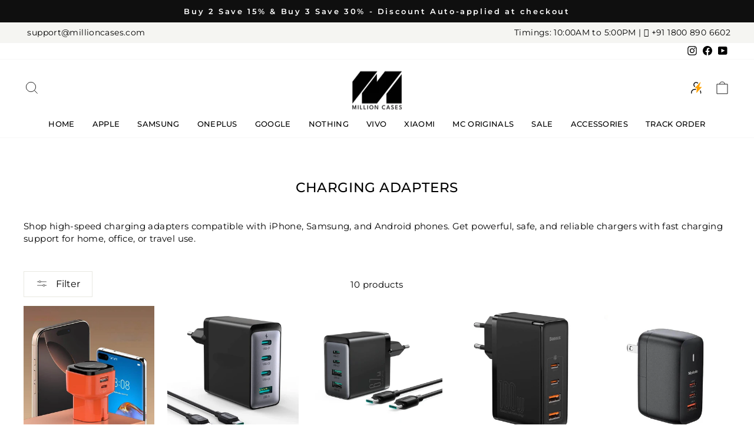

--- FILE ---
content_type: text/html; charset=utf-8
request_url: https://millioncases.com/collections/charging-adapters
body_size: 48342
content:
<!doctype html>
<html class="no-js" lang="en" dir="ltr">
<head>
<script type="text/javascript">
    (function(c,l,a,r,i,t,y){
        c[a]=c[a]||function(){(c[a].q=c[a].q||[]).push(arguments)};
        t=l.createElement(r);t.async=1;t.src="https://www.clarity.ms/tag/"+i;
        y=l.getElementsByTagName(r)[0];y.parentNode.insertBefore(t,y);
    })(window, document, "clarity", "script", "qibtffg1ra");
</script>

<!-- Google Tag Manager -->
<script>(function(w,d,s,l,i){w[l]=w[l]||[];w[l].push({'gtm.start':
new Date().getTime(),event:'gtm.js'});var f=d.getElementsByTagName(s)[0],
j=d.createElement(s),dl=l!='dataLayer'?'&l='+l:'';j.async=true;j.src=
'https://www.googletagmanager.com/gtm.js?id='+i+dl;f.parentNode.insertBefore(j,f);
})(window,document,'script','dataLayer','GTM-PS4LPQ3M');</script>
<!-- End Google Tag Manager -->

<!-- Google tag (gtag.js) -->
<script async src="https://www.googletagmanager.com/gtag/js?id=AW-11436429272"></script>
<script>
  window.dataLayer = window.dataLayer || [];
  function gtag(){dataLayer.push(arguments);}
  gtag('js', new Date());

  gtag('config', 'AW-11436429272');
</script>

  <!-- Google tag (gtag.js) -->
<script async src="https://www.googletagmanager.com/gtag/js?id=AW-11429567099">
</script>
<script>
  window.dataLayer = window.dataLayer || [];
  function gtag(){dataLayer.push(arguments);}
  gtag('js', new Date());

  gtag('config', 'AW-11429567099');
</script>

<!-- GOKWIK ADDITION -->
  
<!-- Google tag (gtag.js) - GA4 -->
<script async src="https://www.googletagmanager.com/gtag/js?id=G-PNSDWY4DJ2"></script>
<script>
  window.dataLayer = window.dataLayer || [];
  function gtag(){dataLayer.push(arguments);}
  gtag('js', new Date());

  gtag('config', 'G-PNSDWY4DJ2',{ 'groups': 'GA4'});
</script>

<!-- Global site tag (gtag.js) - Google Ads: AW-751152856 -->
<script async src="https://www.googletagmanager.com/gtag/js?id=AW-751152856"></script>
<script>
  window.dataLayer = window.dataLayer || [];
  function gtag(){dataLayer.push(arguments);}
  gtag('js', new Date());

  gtag('config', 'AW-751152856');
</script>
  
<!-- Global site tag (gtag.js) - Google Analytics -->
<script async src="https://www.googletagmanager.com/gtag/js?id=UA-220513125-1"></script>
<script>
  window.dataLayer = window.dataLayer || [];
  function gtag(){dataLayer.push(arguments);}
  gtag('js', new Date());

  gtag('config', 'UA-220513125-1');
</script>
<!-- Jquery -->
<script
  src="https://code.jquery.com/jquery-3.7.1.min.js"
  integrity="sha256-WpOohJOqMqqyKL9FccASB9O0KwACQJpFTUBLTYOVvVU="
  crossorigin="anonymous">
</script>
<!-- Jquery -->

<!-- Global site tag (gtag.js) - Google Analytics -->
<script async src="https://www.googletagmanager.com/gtag/js?id=G-PNSDWY4DJ2"></script>
<script>
  window.dataLayer = window.dataLayer || [];
  function gtag(){dataLayer.push(arguments);}
  gtag('js', new Date());

  gtag('config', 'G-PNSDWY4DJ2');
</script>

<meta name="google-site-verification" content="y-q-RitqWPMZG4CAE3ox2yWkwNCc17mKujigSlBuVh4" />

<script>
if(document.location.href.indexOf('https://millioncases.com/collections/all?sort_by=best-selling') > -1) { 
document.location.href = 'https://millioncases.com/';
}
</script>

<script>
if(document.location.href.indexOf('https://millioncases.com/collections/all?sort_by=created-descending') > -1) { 
document.location.href = 'https://millioncases.com/';
}
</script>

  <script>
if(document.location.href.indexOf('https://millioncases.com/collections/all?sort_by=created-ascending') > -1) { 
document.location.href = 'https://millioncases.com/';
}
</script>

<!-- Start Tag (Microsft Clarity) -->
<script type="text/javascript">
    (function(c,l,a,r,i,t,y){
        c[a]=c[a]||function(){(c[a].q=c[a].q||[]).push(arguments)};
        t=l.createElement(r);t.async=1;t.src="https://www.clarity.ms/tag/"+i;
        y=l.getElementsByTagName(r)[0];y.parentNode.insertBefore(t,y);
    })(window, document, "clarity", "script", "8uea45ao2h");
</script>




  
  <meta charset="utf-8">
  <meta http-equiv="X-UA-Compatible" content="IE=edge,chrome=1">
  <meta name="viewport" content="width=device-width,initial-scale=1">
  <meta name="theme-color" content="#0f0f0f">
  <link rel="canonical" href="https://millioncases.com/collections/charging-adapters">
  <link rel="preconnect" href="https://cdn.shopify.com" crossorigin>
  <link rel="preconnect" href="https://fonts.shopifycdn.com" crossorigin>
  
  
<link rel="stylesheet" href="https://cdnjs.cloudflare.com/ajax/libs/font-awesome/6.3.0/css/fontawesome.min.css"><link rel="shortcut icon" href="//millioncases.com/cdn/shop/files/Fav_32x32.png?v=1757330415" type="image/png" /><title>Charging Adapters
&ndash; Million Cases 
</title>
<meta name="description" content="Shop high-speed charging adapters compatible with iPhone, Samsung, and Android phones. Get powerful, safe, and reliable chargers with fast charging support for home, office, or travel use."><meta property="og:site_name" content="Million Cases ">
  <meta property="og:url" content="https://millioncases.com/collections/charging-adapters">
  <meta property="og:title" content="Charging Adapters">
  <meta property="og:type" content="website">
  <meta property="og:description" content="Shop high-speed charging adapters compatible with iPhone, Samsung, and Android phones. Get powerful, safe, and reliable chargers with fast charging support for home, office, or travel use."><meta property="og:image" content="http://millioncases.com/cdn/shop/collections/0bd2b5e52d143c612353c9464f6224ff.png?v=1759987580">
    <meta property="og:image:secure_url" content="https://millioncases.com/cdn/shop/collections/0bd2b5e52d143c612353c9464f6224ff.png?v=1759987580">
    <meta property="og:image:width" content="500">
    <meta property="og:image:height" content="500"><meta name="twitter:site" content="@">
  <meta name="twitter:card" content="summary_large_image">
  <meta name="twitter:title" content="Charging Adapters">
  <meta name="twitter:description" content="Shop high-speed charging adapters compatible with iPhone, Samsung, and Android phones. Get powerful, safe, and reliable chargers with fast charging support for home, office, or travel use.">
<style data-shopify>@font-face {
  font-family: Montserrat;
  font-weight: 500;
  font-style: normal;
  font-display: swap;
  src: url("//millioncases.com/cdn/fonts/montserrat/montserrat_n5.07ef3781d9c78c8b93c98419da7ad4fbeebb6635.woff2") format("woff2"),
       url("//millioncases.com/cdn/fonts/montserrat/montserrat_n5.adf9b4bd8b0e4f55a0b203cdd84512667e0d5e4d.woff") format("woff");
}

  @font-face {
  font-family: Montserrat;
  font-weight: 400;
  font-style: normal;
  font-display: swap;
  src: url("//millioncases.com/cdn/fonts/montserrat/montserrat_n4.81949fa0ac9fd2021e16436151e8eaa539321637.woff2") format("woff2"),
       url("//millioncases.com/cdn/fonts/montserrat/montserrat_n4.a6c632ca7b62da89c3594789ba828388aac693fe.woff") format("woff");
}


  @font-face {
  font-family: Montserrat;
  font-weight: 600;
  font-style: normal;
  font-display: swap;
  src: url("//millioncases.com/cdn/fonts/montserrat/montserrat_n6.1326b3e84230700ef15b3a29fb520639977513e0.woff2") format("woff2"),
       url("//millioncases.com/cdn/fonts/montserrat/montserrat_n6.652f051080eb14192330daceed8cd53dfdc5ead9.woff") format("woff");
}

  @font-face {
  font-family: Montserrat;
  font-weight: 400;
  font-style: italic;
  font-display: swap;
  src: url("//millioncases.com/cdn/fonts/montserrat/montserrat_i4.5a4ea298b4789e064f62a29aafc18d41f09ae59b.woff2") format("woff2"),
       url("//millioncases.com/cdn/fonts/montserrat/montserrat_i4.072b5869c5e0ed5b9d2021e4c2af132e16681ad2.woff") format("woff");
}

  @font-face {
  font-family: Montserrat;
  font-weight: 600;
  font-style: italic;
  font-display: swap;
  src: url("//millioncases.com/cdn/fonts/montserrat/montserrat_i6.e90155dd2f004112a61c0322d66d1f59dadfa84b.woff2") format("woff2"),
       url("//millioncases.com/cdn/fonts/montserrat/montserrat_i6.41470518d8e9d7f1bcdd29a447c2397e5393943f.woff") format("woff");
}

</style><link href="//millioncases.com/cdn/shop/t/43/assets/theme.css?v=120832393738753641811768028901" rel="stylesheet" type="text/css" media="all" />
<style data-shopify>:root {
    --typeHeaderPrimary: Montserrat;
    --typeHeaderFallback: sans-serif;
    --typeHeaderSize: 23px;
    --typeHeaderWeight: 500;
    --typeHeaderLineHeight: 0.9;
    --typeHeaderSpacing: 0.025em;

    --typeBasePrimary:Montserrat;
    --typeBaseFallback:sans-serif;
    --typeBaseSize: 15px;
    --typeBaseWeight: 400;
    --typeBaseSpacing: 0.025em;
    --typeBaseLineHeight: 1.4;

    --typeCollectionTitle: 15px;

    --iconWeight: 2px;
    --iconLinecaps: miter;

    
      --buttonRadius: 50px;
    

    --colorGridOverlayOpacity: 0.1;
  }

  .placeholder-content {
    background-image: linear-gradient(100deg, rgba(0,0,0,0) 40%, rgba(0, 0, 0, 0.0) 63%, rgba(0,0,0,0) 79%);
  }</style><link rel="stylesheet" href="//millioncases.com/cdn/shop/t/43/assets/custom.css?v=134148729782597476231768028954">

  <script>
    document.documentElement.className = document.documentElement.className.replace('no-js', 'js');

    window.theme = window.theme || {};
    theme.routes = {
      home: "/",
      cart: "/cart.js",
      cartPage: "/cart",
      cartAdd: "/cart/add.js",
      cartChange: "/cart/change.js",
      search: "/search",
      predictive_url: "/search/suggest"
    };
    theme.strings = {
      soldOut: "Sold Out",
      unavailable: "Unavailable",
      inStockLabel: "In stock, ready to ship",
      oneStockLabel: "Low stock - [count] item left",
      otherStockLabel: "Low stock - [count] items left",
      willNotShipUntil: "Ready to ship [date]",
      willBeInStockAfter: "Back in stock [date]",
      waitingForStock: "Inventory on the way",
      savePrice: "Save [saved_amount]",
      cartEmpty: "Your cart is currently empty.",
      cartTermsConfirmation: "You must agree with the terms and conditions of sales to check out",
      searchCollections: "Collections:",
      searchPages: "Pages:",
      searchArticles: "Articles:",
      productFrom: "from ",
      maxQuantity: "You can only have [quantity] of [title] in your cart."
    };
    theme.settings = {
      cartType: "drawer",
      isCustomerTemplate: false,
      moneyFormat: "Rs. {{amount}}",
      saveType: "percent",
      productImageSize: "natural",
      productImageCover: false,
      predictiveSearch: true,
      predictiveSearchType: "product,article,page,collection",
      predictiveSearchVendor: false,
      predictiveSearchPrice: false,
      quickView: true,
      themeName: 'Impulse',
      themeVersion: "7.2.0"
    };
  </script>

  <script>window.performance && window.performance.mark && window.performance.mark('shopify.content_for_header.start');</script><meta name="google-site-verification" content="Ys8NQRinu6RKehFuweKM1xCf5CpAZ9j7gtBISz7J_ro">
<meta id="shopify-digital-wallet" name="shopify-digital-wallet" content="/58312097954/digital_wallets/dialog">
<link rel="alternate" type="application/atom+xml" title="Feed" href="/collections/charging-adapters.atom" />
<link rel="alternate" type="application/json+oembed" href="https://millioncases.com/collections/charging-adapters.oembed">
<script async="async" src="/checkouts/internal/preloads.js?locale=en-IN"></script>
<script id="shopify-features" type="application/json">{"accessToken":"37840702bc7deb3ad56bc4a36bba50fb","betas":["rich-media-storefront-analytics"],"domain":"millioncases.com","predictiveSearch":true,"shopId":58312097954,"locale":"en"}</script>
<script>var Shopify = Shopify || {};
Shopify.shop = "new-million-cases.myshopify.com";
Shopify.locale = "en";
Shopify.currency = {"active":"INR","rate":"1.0"};
Shopify.country = "IN";
Shopify.theme = {"name":"damini working Christmas-18dec Production","id":184012210544,"schema_name":"Impulse","schema_version":"7.2.0","theme_store_id":857,"role":"main"};
Shopify.theme.handle = "null";
Shopify.theme.style = {"id":null,"handle":null};
Shopify.cdnHost = "millioncases.com/cdn";
Shopify.routes = Shopify.routes || {};
Shopify.routes.root = "/";</script>
<script type="module">!function(o){(o.Shopify=o.Shopify||{}).modules=!0}(window);</script>
<script>!function(o){function n(){var o=[];function n(){o.push(Array.prototype.slice.apply(arguments))}return n.q=o,n}var t=o.Shopify=o.Shopify||{};t.loadFeatures=n(),t.autoloadFeatures=n()}(window);</script>
<script id="shop-js-analytics" type="application/json">{"pageType":"collection"}</script>
<script defer="defer" async type="module" src="//millioncases.com/cdn/shopifycloud/shop-js/modules/v2/client.init-shop-cart-sync_CG-L-Qzi.en.esm.js"></script>
<script defer="defer" async type="module" src="//millioncases.com/cdn/shopifycloud/shop-js/modules/v2/chunk.common_B8yXDTDb.esm.js"></script>
<script type="module">
  await import("//millioncases.com/cdn/shopifycloud/shop-js/modules/v2/client.init-shop-cart-sync_CG-L-Qzi.en.esm.js");
await import("//millioncases.com/cdn/shopifycloud/shop-js/modules/v2/chunk.common_B8yXDTDb.esm.js");

  window.Shopify.SignInWithShop?.initShopCartSync?.({"fedCMEnabled":true,"windoidEnabled":true});

</script>
<script>(function() {
  var isLoaded = false;
  function asyncLoad() {
    if (isLoaded) return;
    isLoaded = true;
    var urls = ["https:\/\/shy.elfsight.com\/p\/platform.js?shop=new-million-cases.myshopify.com","https:\/\/cdn2.ryviu.com\/v\/static\/js\/app.js?shop=new-million-cases.myshopify.com","https:\/\/www.risingsigma.com\/zippy-v2\/assets\/js\/createScript.js?shop=new-million-cases.myshopify.com","https:\/\/creditsyard.com\/js\/integrations\/script.js?shop=new-million-cases.myshopify.com"];
    for (var i = 0; i < urls.length; i++) {
      var s = document.createElement('script');
      s.type = 'text/javascript';
      s.async = true;
      s.src = urls[i];
      var x = document.getElementsByTagName('script')[0];
      x.parentNode.insertBefore(s, x);
    }
  };
  if(window.attachEvent) {
    window.attachEvent('onload', asyncLoad);
  } else {
    window.addEventListener('load', asyncLoad, false);
  }
})();</script>
<script id="__st">var __st={"a":58312097954,"offset":19800,"reqid":"cc98b328-a849-43be-8659-3323b37107cd-1768029103","pageurl":"millioncases.com\/collections\/charging-adapters","u":"d29341957dd3","p":"collection","rtyp":"collection","rid":272774430882};</script>
<script>window.ShopifyPaypalV4VisibilityTracking = true;</script>
<script id="captcha-bootstrap">!function(){'use strict';const t='contact',e='account',n='new_comment',o=[[t,t],['blogs',n],['comments',n],[t,'customer']],c=[[e,'customer_login'],[e,'guest_login'],[e,'recover_customer_password'],[e,'create_customer']],r=t=>t.map((([t,e])=>`form[action*='/${t}']:not([data-nocaptcha='true']) input[name='form_type'][value='${e}']`)).join(','),a=t=>()=>t?[...document.querySelectorAll(t)].map((t=>t.form)):[];function s(){const t=[...o],e=r(t);return a(e)}const i='password',u='form_key',d=['recaptcha-v3-token','g-recaptcha-response','h-captcha-response',i],f=()=>{try{return window.sessionStorage}catch{return}},m='__shopify_v',_=t=>t.elements[u];function p(t,e,n=!1){try{const o=window.sessionStorage,c=JSON.parse(o.getItem(e)),{data:r}=function(t){const{data:e,action:n}=t;return t[m]||n?{data:e,action:n}:{data:t,action:n}}(c);for(const[e,n]of Object.entries(r))t.elements[e]&&(t.elements[e].value=n);n&&o.removeItem(e)}catch(o){console.error('form repopulation failed',{error:o})}}const l='form_type',E='cptcha';function T(t){t.dataset[E]=!0}const w=window,h=w.document,L='Shopify',v='ce_forms',y='captcha';let A=!1;((t,e)=>{const n=(g='f06e6c50-85a8-45c8-87d0-21a2b65856fe',I='https://cdn.shopify.com/shopifycloud/storefront-forms-hcaptcha/ce_storefront_forms_captcha_hcaptcha.v1.5.2.iife.js',D={infoText:'Protected by hCaptcha',privacyText:'Privacy',termsText:'Terms'},(t,e,n)=>{const o=w[L][v],c=o.bindForm;if(c)return c(t,g,e,D).then(n);var r;o.q.push([[t,g,e,D],n]),r=I,A||(h.body.append(Object.assign(h.createElement('script'),{id:'captcha-provider',async:!0,src:r})),A=!0)});var g,I,D;w[L]=w[L]||{},w[L][v]=w[L][v]||{},w[L][v].q=[],w[L][y]=w[L][y]||{},w[L][y].protect=function(t,e){n(t,void 0,e),T(t)},Object.freeze(w[L][y]),function(t,e,n,w,h,L){const[v,y,A,g]=function(t,e,n){const i=e?o:[],u=t?c:[],d=[...i,...u],f=r(d),m=r(i),_=r(d.filter((([t,e])=>n.includes(e))));return[a(f),a(m),a(_),s()]}(w,h,L),I=t=>{const e=t.target;return e instanceof HTMLFormElement?e:e&&e.form},D=t=>v().includes(t);t.addEventListener('submit',(t=>{const e=I(t);if(!e)return;const n=D(e)&&!e.dataset.hcaptchaBound&&!e.dataset.recaptchaBound,o=_(e),c=g().includes(e)&&(!o||!o.value);(n||c)&&t.preventDefault(),c&&!n&&(function(t){try{if(!f())return;!function(t){const e=f();if(!e)return;const n=_(t);if(!n)return;const o=n.value;o&&e.removeItem(o)}(t);const e=Array.from(Array(32),(()=>Math.random().toString(36)[2])).join('');!function(t,e){_(t)||t.append(Object.assign(document.createElement('input'),{type:'hidden',name:u})),t.elements[u].value=e}(t,e),function(t,e){const n=f();if(!n)return;const o=[...t.querySelectorAll(`input[type='${i}']`)].map((({name:t})=>t)),c=[...d,...o],r={};for(const[a,s]of new FormData(t).entries())c.includes(a)||(r[a]=s);n.setItem(e,JSON.stringify({[m]:1,action:t.action,data:r}))}(t,e)}catch(e){console.error('failed to persist form',e)}}(e),e.submit())}));const S=(t,e)=>{t&&!t.dataset[E]&&(n(t,e.some((e=>e===t))),T(t))};for(const o of['focusin','change'])t.addEventListener(o,(t=>{const e=I(t);D(e)&&S(e,y())}));const B=e.get('form_key'),M=e.get(l),P=B&&M;t.addEventListener('DOMContentLoaded',(()=>{const t=y();if(P)for(const e of t)e.elements[l].value===M&&p(e,B);[...new Set([...A(),...v().filter((t=>'true'===t.dataset.shopifyCaptcha))])].forEach((e=>S(e,t)))}))}(h,new URLSearchParams(w.location.search),n,t,e,['guest_login'])})(!1,!0)}();</script>
<script integrity="sha256-4kQ18oKyAcykRKYeNunJcIwy7WH5gtpwJnB7kiuLZ1E=" data-source-attribution="shopify.loadfeatures" defer="defer" src="//millioncases.com/cdn/shopifycloud/storefront/assets/storefront/load_feature-a0a9edcb.js" crossorigin="anonymous"></script>
<script data-source-attribution="shopify.dynamic_checkout.dynamic.init">var Shopify=Shopify||{};Shopify.PaymentButton=Shopify.PaymentButton||{isStorefrontPortableWallets:!0,init:function(){window.Shopify.PaymentButton.init=function(){};var t=document.createElement("script");t.src="https://millioncases.com/cdn/shopifycloud/portable-wallets/latest/portable-wallets.en.js",t.type="module",document.head.appendChild(t)}};
</script>
<script data-source-attribution="shopify.dynamic_checkout.buyer_consent">
  function portableWalletsHideBuyerConsent(e){var t=document.getElementById("shopify-buyer-consent"),n=document.getElementById("shopify-subscription-policy-button");t&&n&&(t.classList.add("hidden"),t.setAttribute("aria-hidden","true"),n.removeEventListener("click",e))}function portableWalletsShowBuyerConsent(e){var t=document.getElementById("shopify-buyer-consent"),n=document.getElementById("shopify-subscription-policy-button");t&&n&&(t.classList.remove("hidden"),t.removeAttribute("aria-hidden"),n.addEventListener("click",e))}window.Shopify?.PaymentButton&&(window.Shopify.PaymentButton.hideBuyerConsent=portableWalletsHideBuyerConsent,window.Shopify.PaymentButton.showBuyerConsent=portableWalletsShowBuyerConsent);
</script>
<script data-source-attribution="shopify.dynamic_checkout.cart.bootstrap">document.addEventListener("DOMContentLoaded",(function(){function t(){return document.querySelector("shopify-accelerated-checkout-cart, shopify-accelerated-checkout")}if(t())Shopify.PaymentButton.init();else{new MutationObserver((function(e,n){t()&&(Shopify.PaymentButton.init(),n.disconnect())})).observe(document.body,{childList:!0,subtree:!0})}}));
</script>

<script>window.performance && window.performance.mark && window.performance.mark('shopify.content_for_header.end');</script>

  <script src="//millioncases.com/cdn/shop/t/43/assets/vendor-scripts-v11.js" defer="defer"></script><script src="//millioncases.com/cdn/shop/t/43/assets/theme.js?v=129335630966213537841758631865" defer="defer"></script>
  <script src="//millioncases.com/cdn/shop/t/43/assets/custom.js?v=7185873427911540331757929013" defer="defer"></script>

 <!-- Proviews Asset Start -->
<script data-cfasync='false' id='prorw_settings_script' > var prorwJsLodeCalled = 0; window.prorwSettings = { "pagination": "10", "is_country_name_active": "0", "is_flag_active": "0", "verified_badge_placement": "left-of-reviewer-name", "reply_name": "new-million-cases.myshopify.com", "shop_domain_prefix": "new-million-cases", "footer": "1", "autopublish": "0", "autopublish_minimum_rating": "5", "autopublish_question": "1", "review_dates": "1", "ask_questions": "1", "widget_reviewer_name_as_initial": "", "custome_icon_format": "all_initials", "disable_web_reviews": "0", "widget_title": "Product Reviews", "widget_open_review_form_title": "Write a review", "widget_open_form_text": "Write a review", "widget_review_sort_by_title": "Sort By:", "is_active_review_recommend_product_text": "Do you recommend this product?", "is_active_review_recommend_product_yes_label": "Yes", "is_active_review_recommend_product_no_label": "No", "widget_review_vote_helpful_message": "Was this review helpful?", "widget_question_vote_helpful_message": "Was this question helpful?", "widget_question_sort_by_title": "Sort By:", "widget_review_tab_title": "Reviews", "widget_question_tab_title": "Questions", "widget_open_question_form_title": "Ask A Question", "widget_close_form_text": "Cancel", "widget_open_question_form_text": "Ask a Question", "widget_close_question_form_text": "Cancel", "widget_refresh_page_text": "Refresh page", "widget_summary_text": "Based on [!number_of_reviews!] review(s)", "widget_no_review_text": "No reviews yet", "widget_name_field_text": "Name", "widget_verified_name_field_text": "Verified Name (public)", "widget_name_placeholder_text": "Enter your name (public)", "widget_required_field_error_text": "This field is required.", "widget_review_title_field_error_text": "This field is required.", "widget_email_field_text": "Email", "widget_verified_email_field_text": "Verified Email (private, can''t change)", "widget_email_placeholder_text": "Enter your email (private)", "widget_email_field_error_text": "Please enter a valid email address.", "widget_rating_field_text": "Rating", "widget_rating_field_error_text": "This field is required", "widget_review_title_field_text": "Review Title", "widget_review_title_placeholder_text": "Give your review a title", "widget_review_body_field_text": "Review", "widget_review_body_placeholder_text": "Write your comments here", "widget_review_body_error_text": "This field is required", "widget_pictures_field_text": "Picture", "widget_submit_review_text": "Submit Review", "widget_submit_verified_review_text": "Submit Verified Review", "widget_submit_success_msg_with_auto_publish": "Thank you for submitting your review! Please refresh the page in a few moments to see your review.", "widget_submit_success_msg_no_auto_publish": "Thank you for submitting your review! Your review will be published as soon as it is approved by the shop administrator.", "question_success_message": "Thank you for submitting your question! Your question will be published as soon as it is approved by the shop admin.", "widget_show_default_reviews_out_of_total_text": "Showing [!n_reviews_shown!] out of [!n_reviews!] reviews.", "widget_show_all_link_text": "Show all", "widget_show_less_link_text": "Show less", "widget_author_said_text": "[!reviewer_name!] said:", "widget_days_text": "[!n!] days ago", "widget_weeks_text": "[!n!] week(s) ago", "widget_months_text": "[!n!] month(s) ago", "widget_years_text": "[!n!] year(s) ago", "widget_yesterday_text": "Yesterday", "widget_today_text": "Today", "widget_replied_text": "[!shop_name!] replied:", "widget_read_more_text": "Read more", "widget_rating_filter_color": "#fbcd0a", "widget_rating_filter_see_all_text": "See all reviews", "widget_sorting_most_recent_text": "Most Recent", "widget_sorting_highest_rating_text": "Highest Rating", "widget_sorting_lowest_rating_text": "Lowest Rating", "widget_sorting_with_pictures_text": "With Pictures", "widget_star_color": "#ffa500", "verified_badge_text": "Verified", "verified_badge_bg_color": "", "verified_badge_text_color": "", "widget_review_max_height": "0", "widget_hide_border": "0", "all_reviews_include_out_of_store_products": "false", "all_reviews_out_of_store_text": "(out of store)", "all_reviews_pagination": "100", "all_reviews_product_name_prefix_text": "about", "enable_review_pictures": "1", "widget_theme": "default", "badge_no_review_text": "No reviews", "badge_n_reviews_text": "[!n!] review(s)", "badge_star_color": "#ffa500", "hide_badge_preview_if_no_reviews": "0", "badge_hide_text": "0", "enforce_center_preview_badge": "0", "hide_answers": "false", "is_active_review_votes": "1", "review_votes_success_message": "Thank you for submitting your vote", "review_votes_error_message": "You have already submitted your vote", "review_social_media_share": "1", "review_social_media_facebook": "1", "review_social_media_twitter": "1", "review_social_media_linkedin": "1", "review_social_media_pinterest": "1", "prorw_review_read_more_color": "#212f96", "container_max_width": "", "is_active_questions_votes": "1", "questions_votes_success_message": "Thank you for submitting your vote", "questions_votes_error_message": "You have already submitted your vote", "review_pictures_max_width": "75", "questions_social_media_share": "1", "questions_social_media_facebook": "1", "questions_social_media_twitter": "1", "questions_social_media_linkedin": "1", "questions_social_media_pinterest": "1", "error_message_color": "#9c1f1f", "success_message_color": "#348234", "response_message_time": "60", "max_image_size": "5", "max_video_size": "25", "max_image_item": "5", "max_video_item": "1", "widget_themes_id": "1", "is_active_widget_popup_call": "0", "is_all_active_widget_popup_call": "0", "widget_question_name_field_text": "Name", "widget_question_email_field_text": "Email", "widget_question_body_field_text": "Question", "widget_question_name_placeholder_text": "Enter your Name", "widget_question_email_placeholder_text": "name@example.com", "widget_question_body_placeholder_text": "Write your question here", "widget_question_name_field_error_text": "The field is required", "widget_question_email_field_error_text": "The field is required", "widget_question_body_error_text": "The field is required", "widget_submit_question_text": "Submit Question", "widget_question_close_form_text": "Cancel", "load_more_button_text": "Show More Reviews", "reviews_carousel_title": "What Our Customers Say", "reviews_carousel_limit": "12", "reviews_carousel_visible_limit": "3", "enable_rewards": "0", "enable_reviews": "1", "enable_ask_question": "1", "is_reviews_carousel_active": "0", "is_reviews_carousel_autoplay_active": "0", "is_preview_badge_active": "1", "is_all_reviews_list_active": "1", "is_all_site_reviews_list_active": "0", "is_product_page_active": "1", "is_verified_reviews_badge_active": "0", "is_review_sort_by_active": "1", "is_review_sort_by_with_photos_active": "1", "is_review_sort_by_recent_active": "1", "is_review_sort_by_highest_rating_active": "1", "is_review_sort_by_lowest_rating_active": "1", "is_review_sort_by_most_votes_active": "1", "is_review_sort_by_least_votes_active": "1", "is_question_sort_by_active": "1", "is_question_sort_by_recent_active": "1", "is_question_sort_by_most_votes_active": "1", "is_question_sort_by_least_votes_active": "1", "review_sort_by_label_with_photos_active": "With Attachments", "review_sort_by_label_recent_active": "Most Recent", "review_sort_by_label_highest_rating_active": "Highest Rating", "review_sort_by_label_lowest_rating_active": "Lowest Rating", "review_sort_by_label_most_votes_active": "Most Votes", "review_sort_by_label_least_votes_active": "Least Votes", "question_sort_by_label_recent_active": "Most Recent", "question_sort_by_label_most_votes_active": "Most Votes", "question_sort_by_label_least_votes_active": "Least Votes", "widget_no_question_text": "Ask your Question about this item", "widget_be_first_review_text": "Be the first to review this item", "reviews_error_message": "Sorry, something went wrong. Please try again after sometime.", "question_error_message": "Sorry, something went wrong. Please try again after sometime.", "theme_colour": "#323133", "custome_icon_format": "all_initials", "custome_icon_format_custom_color": "#323133", "custome_icon_format_random_color": "", "custome_icon_format_random_luminosity": "", "default_form_rating": "5", "default_review_sort_by": "", "widget_form_attachments_title": "Select Files to Upload Photo & Video", "widget_form_attachments_message": "[!n_number_photos!] Photos of each upto [!n_size_photos!]MB and [!n_number_video!] video upto [!n_size_video!]MB", "enable_site_review": "0", "is_active_inappropriate": "0", "inappropriate_text": "Report as inappropriate", "inappropriate_success_text": "This review has been reported", "is_site_reviews_carousel_autoplay_active": "0", "is_site_reviews_carousel_active": "0", "site_reviews_carousel_title": "Shop Reviews", "site_reviews_carousel_limit": "20", "site_reviews_carousel_visible_limit": "2", "is_active_tabindex": "0", "is_reviews_drawer_active": "0", "is_site_review_drawer_active": "0", "drawer_theme": "classic", "drawer_side": "left", "drawer_visibility": "desktop,mobile", "cta_text": "", "cta_url": "", "is_reviews_popup_active": "0", "popup_theme": "vertical", "popup_position": "left", "popup_visibility": "desktop,mobile", "prorw_moblie_window_width": "992", "is_not_sticky": "0", "drawer_theme_title": "Reviews", "drawer_notification_title": "What Our Customers Say", "title_character_limit": "200", "body_character_limit": "2000", "name_character_limit": "50", "email_character_limit": "100", "custom_forms_textbox_character_limit": "100", "custom_forms_textarea_character_limit": "500" };</script>
<script data-cfasync="false" id="prorw_customize_script"> window.prorwCustomize =[];</script>

<link rel="dns-prefetch" href="https://cdn.simprosysapps.com">
<link rel="dns-prefetch" href="https://spr.simprosysapps.com">
<script async src="https://cdn.simprosysapps.com/review-app/assets/js/proviews-v2-cdn.js?01102612"></script>
<link href="https://cdn.simprosysapps.com/review-app/assets/css/shops/new-million-cases-prorw.css?01102612" rel="stylesheet" type="text/css" media="all" />

<style id='prorw-settings-style'>.prorw-rating-bar-prosess{background: #ffa500 !important}.prorw-starrating i{color : #ffa500 !important}.prorw-title-rating .prorw-icon{color : #ffa500 !important}.prorw-review-header-starratings i{color : #ffa500 !important}#prorw_rating_stars .rating__icon--star{color : #ffa500}.prorw-icon .prorw-fa-star{color : #ffa500}.prorw-preview-badge .prorw-icon{color : #ffa500 !important}.prorw-qus:before{color : #ffa500 !important}ul.prorw-tabs-menu li.active{border-bottom: 3px solid #323133;color: #323133;font-weight: 700}.avatar-upload .avatar-edit input + label:after{color: #323133}.prorw-avatar-upload .prorw-avatar-edit input+label:after{color: #323133}.prorw_range_slide::-webkit-slider-thumb{background: #323133}.prorw-custom-option span.prorw-custom-scale i.prorw-custom-scale-selected:before{background: #323133}.prorw_range_slide::-webkit-slider-thumb{-webkit-appearance: none;appearance: none;width: 18px;height: 18px;border-radius: 15px;background:#323133};cursor: pointer;opacity:1;z-index:1}.prorw_range_slide::-moz-range-thumb{width: 18px;height: 18px;border-radius: 15px;background: #323133};cursor: pointer;z-index:1}.prorw_range_container input[type="range"].prorw_range_slide::-webkit-slider-thumb{background:#323133 !important}.prorw_range_container input[type="range"].prorw_range_slide::-moz-range-thumb{background: #323133 !important}.prorw-avatar-name{color: #323133 !important}.prorw-review-sidebar-button{background: #323133 !important}.prorw-review-content-wrap h3:after{border-bottom: solid 2px #323133 !important}.prorw-author-all-initials{display: none !important}.prorw-author-last-initial{display: none !important}.prorw-submit-btn{background: #000000 !important;color: #ffffff !important}.prorw-submit-btn:hover{background: rgba(0,0,0,.5)!important;color: #fff !important}.prorw-submit-btn.prorw-submit-loading .prorw-path{stroke: #ffffff}.prorw-review__replier:before{content: 'new-million-cases.myshopify.com'}.prorw-review__prod-link-prefix:before{content: 'about'}.prorw-review__out-of-store-text:before{content: '(out of store)'}a.sim-spotlight{display: inline-block}b.sim-spotlight{display: block;padding: 10px}button.sim-spotlight{padding: 5px 10px}.sim-spotlight-image{display: inline-block;max-width:75px !important}.sim-spotlight.sim-spotlight-image{cursor: pointer}.prorw_preview_badge_setup__{display: none !important}.prorw_question_flag, .prorw_reviews_flag{display: none !important}.prorw-country-flag-name{display: none !important}#prorw_review_recommend_product_label, .prorw-recommend-yes, .prorw-recommend-no{display: none !important}#prorw_site_reviews_carousel_widgets_body{height:0 !important;width:0 !important;overflow:hidden !important}.prorw-reviews-verified-count-badget-container{height:0 !important;width:0 !important;overflow:hidden !important}#prorw_reviews_carousel_widgets_body{height:0 !important;width:0 !important;overflow:hidden !important}.prorw-inappropriate-body{display: none !important}</style>
<!-- Proviews Asset End -->

<script>
    
    
    
    
    
    var gsf_conversion_data = {page_type : 'category', event : 'view_item_list', data : {product_data : [{variant_id : 52506649067888, product_id : 14877089562992, name : "Quantum Dock", price : "2599.00", currency : "INR", sku : "LDQUADADP0NO", brand : "Millioncases", variant : "Charger Adapter / Default", category : "Accessories", quantity : "20" }, {variant_id : 46645621129458, product_id : 8550682362098, name : "PowerMaster 100W USB-C Charging Adaptor", price : "6999.00", currency : "INR", sku : "MCPMCAADP", brand : "Millioncases", variant : "Charger Adapter", category : "Accessories", quantity : "2" }, {variant_id : 46322999001330, product_id : 8470021177586, name : "Smart Tech 67W C to C Cable Fast Adapter", price : "4699.00", currency : "INR", sku : "MCSTCCADP0NO", brand : "Millioncases", variant : "Charger Adapter / Default", category : "Accessories", quantity : "8" }, {variant_id : 45369138446578, product_id : 8151850156274, name : "MaxPower GaN2 Pro 100W Fast Charging Adapter", price : "6999.00", currency : "INR", sku : "BSMGPFADP", brand : "Million Cases", variant : "Charger Adapter", category : "Accessories", quantity : "47" }], total_price :"21296.00", shop_currency : "INR", collection_id : "272774430882", collection_name : "Charging Adapters" }};
    
</script>


<!-- Meta Pixel Code -->
<script>
!function(f,b,e,v,n,t,s)
{if(f.fbq)return;n=f.fbq=function(){n.callMethod?
n.callMethod.apply(n,arguments):n.queue.push(arguments)};
if(!f._fbq)f._fbq=n;n.push=n;n.loaded=!0;n.version='2.0';
n.queue=[];t=b.createElement(e);t.async=!0;
t.src=v;s=b.getElementsByTagName(e)[0];
s.parentNode.insertBefore(t,s)}(window, document,'script',
'https://connect.facebook.net/en_US/fbevents.js');
fbq('init', '281637493906759');
fbq('track', 'PageView');
</script>
<noscript><img height="1" width="1" style="display:none"
src="https://www.facebook.com/tr?id=281637493906759&ev=PageView&noscript=1"
/></noscript>
<!-- End Meta Pixel Code -->


<script>
	window.StoreCreditInit = {
		shop: 'new-million-cases.myshopify.com',
		cashback_widget_status: 0
	}
</script>




<!-- BEGIN app block: shopify://apps/snap-cart-drawer/blocks/sticky_button/749c3d78-31de-41bb-a321-492d569e1a37 -->









<script defer>
    const symbolCharSnapCart = "₹"

    const symbolSnapCart = "Rs."
    const money_typeSnapCart = "Rs. {{amount}}"
    const stickyButtonConfig = {"id":"69451fe413d878d8b8d6dc6c","shop":"new-million-cases.myshopify.com","isActive":false,"cartIcon":2,"colorSettings":{"mainBackground":"#000000","iconColor":"#FFFFFF","quantityColor":"#F93434","numberColor":"#FFFFFF"},"buttonSettings":{"btnSize":50,"actionBtnOnClick":"default","deviceSelect":"both","desktop":"bottom-right","mobile":"bottom-right"},"element":"\u003cdiv class=\"styles_snapCartStickyButton \" style=\"z-index: 1000; cursor: pointer; border-radius: 50%; display: flex; justify-content: center; align-items: center; position: absolute; width: 50px; height: 50px; background-color: rgb(0, 0, 0); top: initial; left: initial; bottom: 16px; right: 20px;\"\u003e\u003csvg width=\"20\" height=\"20\" viewBox=\"0 0 20 20\" fill=\"none\" xmlns=\"http:\/\/www.w3.org\/2000\/svg\"\u003e\u003cg id=\"shopping-bag\"\u003e\u003cg id=\"elements\"\u003e\u003cg id=\"Icon\"\u003e\u003cpath d=\"M11.8777 9.10892C11.8035 9.9158 11.0336 10.6245 10.0001 10.6245C8.96661 10.6245 8.1967 9.9158 8.12246 9.10891C8.09083 8.76519 7.78654 8.51218 7.44282 8.54381C7.09909 8.57544 6.84609 8.87972 6.87771 9.22345C7.02017 10.7717 8.4241 11.8745 10.0001 11.8745C11.5761 11.8745 12.98 10.7717 13.1225 9.22345C13.1541 8.87972 12.9011 8.57544 12.5574 8.54381C12.2136 8.51218 11.9093 8.76519 11.8777 9.10892Z\" fill=\"#FFFFFF\"\u003e\u003c\/path\u003e\u003cpath fill-rule=\"evenodd\" clip-rule=\"evenodd\" d=\"M5.7666 4.9361L5.67004 6.09482C5.58425 6.10257 5.50106 6.11142 5.42043 6.12156C4.75397 6.20533 4.18671 6.38375 3.70353 6.79345C3.22119 7.20244 2.94953 7.73434 2.75188 8.38101C2.56168 9.0033 2.42126 9.79975 2.24741 10.7858L1.92734 12.6011C1.68576 13.9711 1.49283 15.0652 1.46265 15.9308C1.43154 16.8232 1.56692 17.5885 2.08952 18.2207C2.61343 18.8544 3.33752 19.1258 4.21454 19.2522C5.06287 19.3746 6.16169 19.3745 7.53438 19.3745L12.4658 19.3745C13.8385 19.3745 14.9374 19.3746 15.7857 19.2522C16.6627 19.1258 17.3868 18.8544 17.9107 18.2207C18.4333 17.5885 18.5687 16.8232 18.5376 15.9308C18.5074 15.0652 18.3145 13.9711 18.0729 12.6011L17.7528 10.7858C17.579 9.79975 17.4386 9.0033 17.2484 8.38101C17.0507 7.73434 16.779 7.20244 16.2967 6.79345C15.8135 6.38375 15.2463 6.20533 14.5798 6.12156C14.4988 6.11138 14.4153 6.10249 14.3291 6.09473L14.2326 4.9361C14.0491 2.73457 12.2088 1.04118 9.99959 1.04118C7.79043 1.04118 5.95006 2.73457 5.7666 4.9361ZM9.99959 2.29118C8.44054 2.29118 7.14176 3.48624 7.01228 5.0399L6.9286 6.04408C7.21521 6.04117 7.52138 6.04118 7.84809 6.04118L12.1521 6.04118C12.4784 6.04118 12.7843 6.04117 13.0706 6.04407L12.9869 5.0399C12.8574 3.48624 11.5586 2.29118 9.99959 2.29118ZM5.57632 7.3618C5.04152 7.42902 4.74104 7.55259 4.51194 7.74685C4.28199 7.94183 4.10757 8.22196 3.94729 8.74638C3.78212 9.28677 3.65396 10.0073 3.47135 11.0429L3.16699 12.7691C2.9148 14.1994 2.73865 15.2069 2.71189 15.9743C2.68572 16.7253 2.8091 17.1293 3.05293 17.4242C3.29544 17.7176 3.66249 17.9097 4.39293 18.015C5.14161 18.123 6.14992 18.1245 7.5852 18.1245L12.415 18.1245C13.8503 18.1245 14.8586 18.123 15.6073 18.015C16.3377 17.9097 16.7048 17.7176 16.9473 17.4242C17.1911 17.1293 17.3145 16.7253 17.2883 15.9743C17.2616 15.2069 17.0854 14.1994 16.8332 12.7691L16.5289 11.0429C16.3463 10.0073 16.2181 9.28677 16.0529 8.74638C15.8927 8.22196 15.7182 7.94183 15.4883 7.74685C15.2592 7.55259 14.9587 7.42902 14.4239 7.3618C13.8713 7.29233 13.15 7.29118 12.1107 7.29118L7.88957 7.29118C6.85026 7.29118 6.12897 7.29233 5.57632 7.3618Z\" fill=\"#FFFFFF\"\u003e\u003c\/path\u003e\u003c\/g\u003e\u003c\/g\u003e\u003c\/g\u003e\u003c\/svg\u003e\u003cdiv style=\"border-radius: 50%; position: absolute; top: 0px; right: 0px; display: flex; justify-content: center; align-items: center; background-color: rgb(249, 52, 52); width: 15px; height: 15px;\"\u003e\u003cdiv class=\"quantity_snapCartStickyButton\" style=\"color: rgb(255, 255, 255); font-size: 7.75px;\"\u003e1\u003c\/div\u003e\u003c\/div\u003e\u003c\/div\u003e","hideWhenCartEmpty":false,"createdAt":"2025-12-19T09:50:28.666Z","updatedAt":"2025-12-19T09:50:28.666Z"};
    // const shopDomainW4 = ;


    // Convert Liquid variable to JavaScript
    const currentCartConfig = {"id":"69451dcc13d878d8b8d6dc4a","shop":"new-million-cases.myshopify.com","isActive":true,"customerTags":[],"isDeleted":false,"name":"Default","fileId":"1","markets":[],"title":"default","subTitle":"default","description":"default","tags":null,"sourcePreview":"1","templateId":"10","rewardsProgressBar":{"showAnimation":false,"showRewardOnEmptyCart":false,"isApplyDiscountCode":true,"isCheck":false,"type":"Style 1: Default","rewardBasic":"Cart total","rewardFull":"Congratulations! You have achieved Free gift(s)","tierSettings":[{"rewardType":"Shipping","rewardDescription":"Free shipping","minimumAmount":"200","differentMarketMinAmount":"","textBeforeCompletingTier":"You are {{min_amount}} away from Free shipping","selectedProducts":[],"icon":"shipping1","discountType":"Percentage","discountValue":"10","productOfferClaimBehavior":["Automatically"]},{"rewardType":"Discount","rewardDescription":"Order off","minimumAmount":"700","differentMarketMinAmount":"","textBeforeCompletingTier":"You are {{min_amount}} away from Order discount","selectedProducts":[],"icon":"discount1","discountType":"Percentage","discountValue":"10","productOfferClaimBehavior":["Automatically"]}],"barColor":"#303030","remainingRewardBarColor":"#E1E1E1","titleColor":"#616161","selectionColor":"#FFFFFF","unselectedColor":"#000000","tierTextSize":"12","tierTextColor":"#303030","rewardTextSize":"13","isConvertCurrency":true,"isSetDifferentPrice":false,"selectedMarkets":[],"applyTo":"All products","selectedApplyProducts":[],"selectedApplyCollections":[],"excludeProducts":[],"excludeCollections":[],"excludeType":["Specific products"],"isExclude":false,"calculatedPriceMethod":["beforeDiscount"],"manualPopupButtonBackground":"#4A4A4A","manualPopupArrowColor":"#4A4A4A","manualPopupIconColor":"#FFFFFF"},"autoTranslations":{"shopPublicLanguages":[],"visibility":false,"selected":[],"isSelectAll":false,"autoTranslateLanguages":[],"translatedMessage":[],"isUpdated":true},"design":{"subTextColor":"#616161","priceColor":"#000000","savingPriceColor":"#29845A","backgroundColorSectionType":"Solid","backgroundColorSection1":"#FFFFFF","backgroundColorSection2":"#FFFFFF","buttonColor":"#000000","buttonTextColor":"#FFFFFF","checkoutButtonColor":"#000000","checkoutButtonColorText":"#FFFFFF","headingTextColor":"#000000","quantityColor":"#000000","originalPriceColor":"#CCCCCC","discountBadgeTextColor":"#000000","buttonLinkColor":"#000000","iconColor":"#000000","headerTextSize":"20","headerTextStyle":"Bold","productNameTextSize":"14","variantSize":"14","productPriceTextSize":"14","comparePriceSize":"12","savingPriceSize":"14","checkoutSize":"13","buttonRadius":"0","buttonSubcriptionTextSize":"13"},"addOns":{"template":"Template 1: Slide widget","titleSize":"13","titleColor":"#000000","subtitleSize":"12","subtitleColor":"#8A8A8A","offButtonColor":"#616161","onButtonColor":"#29845A","addOns":[],"isCheck":false},"confirmationBox":{"text":"I agree to the {{Terms and conditions}}","link":"","stickyDefault":true,"isCheck":false},"additionalNotes":{"title":"Add a note to your order","placeholder":"Note for your order","isCheck":false,"placement":"Belows cart items","placeholderSize":"11","textSize":"13"},"product":{"isCheck":true,"isOpen":false,"subcriptionUpgrade":{"isCheck":false,"buttonText":"Upgrade to {{selling_plan_group_name}}","isPreventDowngrade":false}},"shippingRate":{"isCheck":false,"title":"Estimate shipping","buttonText":"Calculate shipping","emptyText":"No shipping options found","availableText":"We found {{count_shipping_rates}} shipping option(s) for your location"},"expressPayment":{"isCheck":false},"trustBadges":{"template":"payment","images":["https:\/\/cdn.shopify.com\/s\/files\/1\/0660\/0399\/2727\/files\/Payment_method_icon_4.svg?v=1740651031","https:\/\/cdn.shopify.com\/s\/files\/1\/0660\/0399\/2727\/files\/Payment_method_icon_15.svg?v=1740651031","https:\/\/cdn.shopify.com\/s\/files\/1\/0660\/0399\/2727\/files\/Payment_method_icon_22.svg?v=1740651032","https:\/\/cdn.shopify.com\/s\/files\/1\/0660\/0399\/2727\/files\/Payment_method_icon_34.svg?v=1740651031"],"isCheck":false,"uploadedImgs":[]},"menuOrder":{"cartBody":[{"id":"3","key":"announcements"},{"id":"2","key":"rewardsProgressBar"},{"id":"5","key":"product"},{"id":"7","key":"cartThreshold"},{"id":"1","key":"upsells"},{"id":"4","key":"addOns"},{"id":"6","key":"discountCode"}],"cartFooter":[{"id":"1","key":"additionalNotes"},{"id":"4","key":"shippingRate"},{"id":"5","key":"checkout"},{"id":"11","key":"expressPayment"},{"id":"3","key":"confirmationBox"},{"id":"2","key":"trustBadges"}]},"discountCode":{"placeholder":"Discount code","buttonText":"Apply","isCheck":false},"announcements":{"type":"carousel","isCheck":false,"textDefault":"Your product are reserved for {{timer}}","isAutoRotate":true,"showNavigationArrow":true,"textSize":"13","textColor":"#ffffff","backgroundColor":"#303030","timeColor":"#DC143C","arrowsBackgroundColor":"#5E5E5E","arrowsColor":"#FFFFFF","rotateSpeed":"5","movingSpeed":"Slow","gapBetweenTexts":"25","onceItEnds":"Do nothing","startHours":"01","startMinutes":"00","hasStopMoving":true,"texts":[{"id":"1","text":"Free shipping on orders"},{"id":"2","text":"Grab your deals now"}]},"bundle":{"isCheck":false,"bundleName":"Buy 5 get 1 free","requiredQuantity":"5","bundleType":"Amount off bundle","bundleValue":"10","bundleProducts":[],"customMessage":"Add {remaining} more to unlock your bonus reward","customBonus":"Bonus reward","nameSize":"13","messageSize":"13","bonusTextColor":"#0C5132","bonusBackgroundColor":"#CDFEE1","buttonColor":"#FFFFFF","backgroundColor":"#303030","freeGift":[],"bundleColor":"#000000","messageColor":"#000000","bundleBackgroundColor":"#FFFFFF"},"cartThreshold":{"isCheck":false,"title":"Cart threshold","textAfterComplete":"Congratulations! You have achieved Free gift(s)","applyTo":"All products","selectedApplyProducts":[],"selectedApplyCollections":[],"excludeProducts":[],"excludeCollections":[],"excludeType":["Specific products"],"isExclude":false,"titleSize":"13","titleColor":"#000000","textSize":"12","textColor":"#000000","tierSettings":[],"textColorBeforeUnlock":"#000000","textColorAfterUnlock":"#FFFFFF","backgroundBoxColorBeforeUnlock":"#E1E1E1","backgroundBoxColorAfterUnlock":"#29845A","emptyTextColorBeforeUnlock":"#000000","emptyTextColorAfterUnlock":"#FFFFFF","backgroundBoxEmptyColorBeforeUnlock":"#FFFFFF","backgroundBoxEmptyColorAfterUnlock":"#29845A"},"setting":{"slideCart":"right2left","heading":"Your cart","savingsText":"Save","discount":"Discount","totalDiscount":"Total discount","directToCartWhenCheckout":false,"showContinueShopping":false,"showComparePrice":true,"showSavingProductPrice":true,"emptyCartText":"Your cart is empty","emptyCartButtonText":"Continue shopping","checkoutButtonText":"Checkout","showViewCartButton":true,"viewCartButtonText":"View Cart","isShowClearCartButton":false,"customCss":"","scrollFullCart":false,"newCheckoutButtonText":"Checkout - {{total_price}}","discountTextSize":"13","totalDiscountTextSize":"13","viewCartButtonTextSize":"13"},"upsells":{"isCheck":true,"productType":"Related","selectedType":"Manual","limitNumberOfUpsells":false,"numberOfUpsells":2,"showWhenProductInCart":true,"title":"Buy More, Save More","text":"Add","direction":"Horizontal","upsells":[{"id":"97eaaec8-4e1d-40df-97d3-f4b6d87dc1bb","trigger":"collection-trigger","selectedCollection":[{"gid":"gid:\/\/shopify\/Collection\/642139193712","title":"OnePlus 13R","image":"https:\/\/cdn.shopify.com\/s\/files\/1\/0583\/1209\/7954\/collections\/Winter_Wireframe_2025OnePlus-1.jpg?v=1766126216","handle":"oneplus-13r","productsCount":51,"sortOrder":"CREATED_DESC"}],"selectedProducts":[],"selectedUpsellType":"","upsellsCollection":[],"upsellsProducts":[{"gid":"gid:\/\/shopify\/Product\/8533813264626","image":"https:\/\/cdn.shopify.com\/s\/files\/1\/0583\/1209\/7954\/files\/202407270803003941_1_1_f8997ace-a875-4835-a2a0-32dac86d79e4.jpg?v=1761306565","title":"Aero Mesh Pro ® Metallic Hybrid Case - OnePlus","variants":[{"price":"1299.00","title":"OnePlus 13R \/ Midnight Black","image":{"originalSrc":"https:\/\/cdn.shopify.com\/s\/files\/1\/0583\/1209\/7954\/files\/202505200753348797_main-image-10.jpg?v=1761306565"}},{"price":"1299.00","title":"OnePlus 13R \/ Silver","image":{"originalSrc":"https:\/\/cdn.shopify.com\/s\/files\/1\/0583\/1209\/7954\/files\/202505200753348881_main-image-9.jpg?v=1761306565"}},{"price":"1299.00","title":"OnePlus 13R \/ Green","image":{"originalSrc":"https:\/\/cdn.shopify.com\/s\/files\/1\/0583\/1209\/7954\/files\/202505200753348835_main-image-8.jpg?v=1761306565"}},{"price":"1299.00","title":"OnePlus 11R \/ Midnight Black","image":{"originalSrc":"https:\/\/cdn.shopify.com\/s\/files\/1\/0583\/1209\/7954\/files\/202407270803004033_4_24d1a5d2-1d52-480e-9939-5954937e1d9f.jpg?v=1761306565"}},{"price":"1299.00","title":"OnePlus 11R \/ Green","image":{"originalSrc":"https:\/\/cdn.shopify.com\/s\/files\/1\/0583\/1209\/7954\/files\/202407270803004091_3_1_cd0d00b4-2d09-4a2f-be02-575fdc0c807e.jpg?v=1761306564"}},{"price":"1299.00","title":"OnePlus 11R \/ Silver","image":{"originalSrc":"https:\/\/cdn.shopify.com\/s\/files\/1\/0583\/1209\/7954\/files\/202407270803018278_2_da8765e5-2d8f-4a3a-bebc-35268de18893.jpg?v=1761306565"}},{"price":"1299.00","title":"OnePlus 12 \/ Midnight Black","image":{"originalSrc":"https:\/\/cdn.shopify.com\/s\/files\/1\/0583\/1209\/7954\/files\/202407270803004033_4_24d1a5d2-1d52-480e-9939-5954937e1d9f.jpg?v=1761306565"}},{"price":"1299.00","title":"OnePlus 12 \/ Green","image":{"originalSrc":"https:\/\/cdn.shopify.com\/s\/files\/1\/0583\/1209\/7954\/files\/202407270803004091_3_1_cd0d00b4-2d09-4a2f-be02-575fdc0c807e.jpg?v=1761306564"}},{"price":"1299.00","title":"OnePlus 12 \/ Silver","image":{"originalSrc":"https:\/\/cdn.shopify.com\/s\/files\/1\/0583\/1209\/7954\/files\/202407270803018278_2_da8765e5-2d8f-4a3a-bebc-35268de18893.jpg?v=1761306565"}}],"handle":"aero-mesh-pro-metallic-hybrid-case-oneplus","shortId":"8533813264626"},{"gid":"gid:\/\/shopify\/Product\/8186220708082","image":"https:\/\/cdn.shopify.com\/s\/files\/1\/0583\/1209\/7954\/files\/202507011149205866_WhatsAppImage2025-07-01at13.18.07_9bd94184-2c8a-45b8-8025-dc9097b4dfc4.jpg?v=1759911483","title":"Aluminium Frame Leather Back Case - OnePlus","variants":[{"price":"699.00","title":"OnePlus 13R \/ Brilliant Blue","image":{"originalSrc":"https:\/\/cdn.shopify.com\/s\/files\/1\/0583\/1209\/7954\/files\/202507011149205866_WhatsAppImage2025-07-01at13.18.07_9bd94184-2c8a-45b8-8025-dc9097b4dfc4.jpg?v=1759911483"}},{"price":"699.00","title":"OnePlus 13 \/ Midnight Black","image":{"originalSrc":"https:\/\/cdn.shopify.com\/s\/files\/1\/0583\/1209\/7954\/files\/202507011149205866_WhatsAppImage2025-07-01at13.18.07_9bd94184-2c8a-45b8-8025-dc9097b4dfc4.jpg?v=1759911483"}},{"price":"699.00","title":"OnePlus 13 \/ Brilliant Blue","image":{"originalSrc":"https:\/\/cdn.shopify.com\/s\/files\/1\/0583\/1209\/7954\/files\/202507011149205866_WhatsAppImage2025-07-01at13.18.07_9bd94184-2c8a-45b8-8025-dc9097b4dfc4.jpg?v=1759911483"}},{"price":"699.00","title":"OnePlus 12R \/ Brilliant Blue","image":{"originalSrc":"https:\/\/cdn.shopify.com\/s\/files\/1\/0583\/1209\/7954\/files\/202507011149205866_WhatsAppImage2025-07-01at13.18.07_9bd94184-2c8a-45b8-8025-dc9097b4dfc4.jpg?v=1759911483"}},{"price":"699.00","title":"OnePlus 12 \/ Brilliant Blue","image":{"originalSrc":"https:\/\/cdn.shopify.com\/s\/files\/1\/0583\/1209\/7954\/files\/202507011149205866_WhatsAppImage2025-07-01at13.18.07_9bd94184-2c8a-45b8-8025-dc9097b4dfc4.jpg?v=1759911483"}},{"price":"699.00","title":"OnePlus 12 \/ Midnight Black","image":{"originalSrc":"https:\/\/cdn.shopify.com\/s\/files\/1\/0583\/1209\/7954\/files\/202507011149205866_WhatsAppImage2025-07-01at13.18.07_9bd94184-2c8a-45b8-8025-dc9097b4dfc4.jpg?v=1759911483"}},{"price":"699.00","title":"OnePlus 11R \/ Brilliant Blue","image":{"originalSrc":"https:\/\/cdn.shopify.com\/s\/files\/1\/0583\/1209\/7954\/files\/202403261157539649_13_1_078840af-ef33-42c0-a697-77f664d61ebb.jpg?v=1759911491"}},{"price":"699.00","title":"OnePlus 12R \/ Midnight Black","image":{"originalSrc":"https:\/\/cdn.shopify.com\/s\/files\/1\/0583\/1209\/7954\/files\/202507011149205866_WhatsAppImage2025-07-01at13.18.07_9bd94184-2c8a-45b8-8025-dc9097b4dfc4.jpg?v=1759911483"}},{"price":"699.00","title":"OnePlus 11R \/ Midnight Black","image":{"originalSrc":"https:\/\/cdn.shopify.com\/s\/files\/1\/0583\/1209\/7954\/files\/202507011149205866_WhatsAppImage2025-07-01at13.18.07_9bd94184-2c8a-45b8-8025-dc9097b4dfc4.jpg?v=1759911483"}},{"price":"699.00","title":"OnePlus 13R \/ Midnight Black","image":{"originalSrc":"https:\/\/cdn.shopify.com\/s\/files\/1\/0583\/1209\/7954\/files\/202507011149205866_WhatsAppImage2025-07-01at13.18.07_9bd94184-2c8a-45b8-8025-dc9097b4dfc4.jpg?v=1759911483"}}],"handle":"aluminium-frame-leather-back-case-oneplus","shortId":"8186220708082"},{"gid":"gid:\/\/shopify\/Product\/14855254409584","image":"https:\/\/cdn.shopify.com\/s\/files\/1\/0583\/1209\/7954\/files\/202503260523138137_SKU-06_755a7714-1d47-478a-98ba-01c27769c511.webp?v=1761370827","title":"Battle Frame","variants":[{"price":"999.00","title":"OnePlus 13R \/ Brilliant Blue","image":{"originalSrc":"https:\/\/cdn.shopify.com\/s\/files\/1\/0583\/1209\/7954\/files\/202503260523138158_SKU-08_9322a74e-b22a-4d05-bbcb-df3fc9e4ef46.webp?v=1761370827"}},{"price":"999.00","title":"OnePlus 13R \/ Silver","image":{"originalSrc":"https:\/\/cdn.shopify.com\/s\/files\/1\/0583\/1209\/7954\/files\/202503260523138137_SKU-06_755a7714-1d47-478a-98ba-01c27769c511.webp?v=1761370827"}},{"price":"999.00","title":"OnePlus 12R \/ Brilliant Blue","image":{"originalSrc":"https:\/\/cdn.shopify.com\/s\/files\/1\/0583\/1209\/7954\/files\/202503260523138158_SKU-08_9322a74e-b22a-4d05-bbcb-df3fc9e4ef46.webp?v=1761370827"}},{"price":"999.00","title":"OnePlus 11 \/ Silver","image":{"originalSrc":"https:\/\/cdn.shopify.com\/s\/files\/1\/0583\/1209\/7954\/files\/202503260523138137_SKU-06_755a7714-1d47-478a-98ba-01c27769c511.webp?v=1761370827"}},{"price":"999.00","title":"OnePlus 11R \/ Brilliant Blue","image":{"originalSrc":"https:\/\/cdn.shopify.com\/s\/files\/1\/0583\/1209\/7954\/files\/202503260523138158_SKU-08_9322a74e-b22a-4d05-bbcb-df3fc9e4ef46.webp?v=1761370827"}}],"handle":"battle-frame","shortId":"14855254409584"},{"gid":"gid:\/\/shopify\/Product\/14799513518448","image":"https:\/\/cdn.shopify.com\/s\/files\/1\/0583\/1209\/7954\/files\/202507150552589800_2Bunnyhood.webp?v=1759914511","title":"Bunny Hood","variants":[{"price":"699.00","title":"OnePlus 12R \/ Default","image":{"originalSrc":"https:\/\/cdn.shopify.com\/s\/files\/1\/0583\/1209\/7954\/files\/202507150552589800_2Bunnyhood.webp?v=1759914511"}},{"price":"699.00","title":"OnePlus 12 \/ Default","image":{"originalSrc":"https:\/\/cdn.shopify.com\/s\/files\/1\/0583\/1209\/7954\/files\/202507150552589800_2Bunnyhood.webp?v=1759914511"}},{"price":"699.00","title":"OnePlus 11R \/ Default","image":{"originalSrc":"https:\/\/cdn.shopify.com\/s\/files\/1\/0583\/1209\/7954\/files\/202507150552589800_2Bunnyhood.webp?v=1759914511"}},{"price":"699.00","title":"OnePlus 11 \/ Default","image":{"originalSrc":"https:\/\/cdn.shopify.com\/s\/files\/1\/0583\/1209\/7954\/files\/202507150552589800_2Bunnyhood.webp?v=1759914511"}}],"handle":"bunny-hood","shortId":"14799513518448"},{"gid":"gid:\/\/shopify\/Product\/8477779525874","image":"https:\/\/cdn.shopify.com\/s\/files\/1\/0583\/1209\/7954\/files\/202507240554414607_202502251014271953_WhatsAppImage2025-02-25at3.38.54PM_a1ffa257-f0b7-482e-bf73-5f0bc0081a52.jpg?v=1760179244","title":"Chrome Edge Luxe Leather Case - OnePlus","variants":[{"price":"1299.00","title":"OnePlus 13S \/ Midnight Black","image":{"originalSrc":"https:\/\/cdn.shopify.com\/s\/files\/1\/0583\/1209\/7954\/files\/202507240554414607_202502251014271953_WhatsAppImage2025-02-25at3.38.54PM_a1ffa257-f0b7-482e-bf73-5f0bc0081a52.jpg?v=1760179244"}},{"price":"1299.00","title":"OnePlus 13S \/ Green","image":{"originalSrc":"https:\/\/cdn.shopify.com\/s\/files\/1\/0583\/1209\/7954\/files\/202507240554414109_202502251014272490_WhatsAppImage2025-02-25at3.38.55PM_26843cd3-5726-4943-89b4-04428aed6471.jpg?v=1760179244"}},{"price":"899.00","title":"OnePlus 13R \/ Midnight Black","image":{"originalSrc":"https:\/\/cdn.shopify.com\/s\/files\/1\/0583\/1209\/7954\/files\/202507240554414607_202502251014271953_WhatsAppImage2025-02-25at3.38.54PM_a1ffa257-f0b7-482e-bf73-5f0bc0081a52.jpg?v=1760179244"}},{"price":"899.00","title":"OnePlus 13R \/ Green","image":{"originalSrc":"https:\/\/cdn.shopify.com\/s\/files\/1\/0583\/1209\/7954\/files\/202507240554414109_202502251014272490_WhatsAppImage2025-02-25at3.38.55PM_26843cd3-5726-4943-89b4-04428aed6471.jpg?v=1760179244"}},{"price":"899.00","title":"OnePlus 13 \/ Midnight Black","image":{"originalSrc":"https:\/\/cdn.shopify.com\/s\/files\/1\/0583\/1209\/7954\/files\/202507240554414607_202502251014271953_WhatsAppImage2025-02-25at3.38.54PM_a1ffa257-f0b7-482e-bf73-5f0bc0081a52.jpg?v=1760179244"}},{"price":"899.00","title":"OnePlus 13 \/ Green","image":{"originalSrc":"https:\/\/cdn.shopify.com\/s\/files\/1\/0583\/1209\/7954\/files\/202507240554414109_202502251014272490_WhatsAppImage2025-02-25at3.38.55PM_26843cd3-5726-4943-89b4-04428aed6471.jpg?v=1760179244"}},{"price":"899.00","title":"OnePlus 12R \/ Midnight Black","image":{"originalSrc":"https:\/\/cdn.shopify.com\/s\/files\/1\/0583\/1209\/7954\/files\/202507240554414607_202502251014271953_WhatsAppImage2025-02-25at3.38.54PM_a1ffa257-f0b7-482e-bf73-5f0bc0081a52.jpg?v=1760179244"}},{"price":"899.00","title":"OnePlus 12R \/ Green","image":{"originalSrc":"https:\/\/cdn.shopify.com\/s\/files\/1\/0583\/1209\/7954\/files\/202507240554414109_202502251014272490_WhatsAppImage2025-02-25at3.38.55PM_26843cd3-5726-4943-89b4-04428aed6471.jpg?v=1760179244"}},{"price":"899.00","title":"OnePlus 10T \/ Green","image":{"originalSrc":"https:\/\/cdn.shopify.com\/s\/files\/1\/0583\/1209\/7954\/files\/202507240554414109_202502251014272490_WhatsAppImage2025-02-25at3.38.55PM_26843cd3-5726-4943-89b4-04428aed6471.jpg?v=1760179244"}},{"price":"899.00","title":"OnePlus 10R \/ Green","image":{"originalSrc":"https:\/\/cdn.shopify.com\/s\/files\/1\/0583\/1209\/7954\/files\/202507240554414109_202502251014272490_WhatsAppImage2025-02-25at3.38.55PM_26843cd3-5726-4943-89b4-04428aed6471.jpg?v=1760179244"}},{"price":"899.00","title":"OnePlus 10R \/ Midnight Black","image":{"originalSrc":"https:\/\/cdn.shopify.com\/s\/files\/1\/0583\/1209\/7954\/files\/202507240554414607_202502251014271953_WhatsAppImage2025-02-25at3.38.54PM_a1ffa257-f0b7-482e-bf73-5f0bc0081a52.jpg?v=1760179244"}},{"price":"899.00","title":"OnePlus 10 Pro \/ Green","image":{"originalSrc":"https:\/\/cdn.shopify.com\/s\/files\/1\/0583\/1209\/7954\/files\/202507240554414109_202502251014272490_WhatsAppImage2025-02-25at3.38.55PM_26843cd3-5726-4943-89b4-04428aed6471.jpg?v=1760179244"}},{"price":"899.00","title":"OnePlus 10 Pro \/ Midnight Black","image":{"originalSrc":"https:\/\/cdn.shopify.com\/s\/files\/1\/0583\/1209\/7954\/files\/202507240554414607_202502251014271953_WhatsAppImage2025-02-25at3.38.54PM_a1ffa257-f0b7-482e-bf73-5f0bc0081a52.jpg?v=1760179244"}},{"price":"899.00","title":"OnePlus 10T \/ Midnight Black","image":{"originalSrc":"https:\/\/cdn.shopify.com\/s\/files\/1\/0583\/1209\/7954\/files\/202507240554414607_202502251014271953_WhatsAppImage2025-02-25at3.38.54PM_a1ffa257-f0b7-482e-bf73-5f0bc0081a52.jpg?v=1760179244"}}],"handle":"chrome-edge-luxe-leather-case-oneplus","shortId":"8477779525874"}]}],"condition":{"type":"all","cartValue":{"isCheck":false,"condition":"equal","value":0},"cartQuantity":{"isCheck":false,"condition":"equal","value":1}},"template":"carousel"},"createdAt":"2025-12-19T09:41:32.938Z","updatedAt":"2025-12-23T16:36:28.484Z","accessToken":"33766889181a3ccc237854c9fcc182b5"}


    Window.snapCart = {
      isCopyright: false,
      symbol: symbolSnapCart,
      symbolChar: symbolCharSnapCart,
      money_type: money_typeSnapCart,
      currency: 'INR',
      example_money: 'Rs. 28.08',
      cartConfig: currentCartConfig,
      stickyButtonConfig: stickyButtonConfig,
      currentLanguage : 'en',
      isPrimaryLanguage :true,
      shopDomain: "millioncases.com",
      template: 'collection',
      settings: {"color_body_bg":"#ffffff","color_body_text":"#000000","color_price":"#000000","color_savings_text":"#e21212","color_borders":"#e8e8e1","color_button":"#0f0f0f","color_button_text":"#ffffff","color_sale_tag":"#be0505","color_sale_tag_text":"#ffffff","color_cart_dot":"#00bed1","color_small_image_bg":"rgba(0,0,0,0)","color_large_image_bg":"#0f0f0f","color_header":"#ffffff","color_header_text":"#000000","color_announcement":"#0f0f0f","color_announcement_text":"#ffffff","color_footer":"#000000","color_footer_text":"#ffffff","color_drawer_background":"#ffffff","color_drawer_text":"#000000","color_drawer_border":"#e8e8e1","color_drawer_button":"#111111","color_drawer_button_text":"#ffffff","color_modal_overlays":"#e6e6e6","color_image_text":"rgba(0,0,0,0)","color_image_overlay":"#000000","color_image_overlay_opacity":0,"color_image_overlay_text_shadow":0,"type_header_font_family":{"error":"json not allowed for this object"},"type_header_spacing":"25","type_header_base_size":23,"type_header_line_height":0.9,"type_header_capitalize":true,"type_headers_align_text":true,"type_base_font_family":{"error":"json not allowed for this object"},"type_base_spacing":"25","type_base_size":15,"type_base_line_height":1.4,"type_body_align_text":false,"type_navigation_style":"heading","type_navigation_size":13,"type_navigation_capitalize":true,"type_product_style":"body","type_product_capitalize":false,"type_collection_font":"body","type_collection_size":15,"button_style":"round","icon_weight":"2px","icon_linecaps":"miter","product_save_amount":true,"product_save_type":"percent","vendor_enable":false,"quick_shop_enable":true,"quick_shop_text":"Quick view","product_grid_image_size":"natural","product_grid_image_fill":false,"product_hover_image":true,"enable_swatches":true,"swatch_style":"round","enable_product_reviews":false,"collection_grid_style":"below","collection_grid_shape":"square","collection_grid_image":"collection","collection_grid_text_align":"center","collection_grid_tint":"#000000","collection_grid_opacity":10,"collection_grid_gutter":true,"cart_type":"drawer","cart_icon":"bag-minimal","cart_additional_buttons":true,"cart_notes_enable":true,"cart_terms_conditions_enable":false,"social_facebook_link":"https:\/\/www.facebook.com\/Protectifybymillioncases\/","social_twitter_link":"","social_pinterest_link":"","social_instagram_link":"https:\/\/www.instagram.com\/millioncases\/","social_snapchat_link":"","social_tiktok_link":"","social_tumblr_link":"","social_linkedin_link":"","social_youtube_link":"https:\/\/www.youtube.com\/c\/millioncases","social_vimeo_link":"","share_facebook":true,"share_twitter":true,"share_pinterest":true,"favicon":"\/\/millioncases.com\/cdn\/shop\/files\/Fav.png?v=1757330415","search_enable":true,"search_type":"product,article,page,collection","predictive_search_enabled":true,"predictive_search_show_vendor":false,"predictive_search_show_price":false,"predictive_image_size":"square","show_breadcrumbs":false,"show_breadcrumbs_collection_link":false,"text_direction":"ltr","disable_animations":false,"mid":"19g6ilkqidttg","envType":"production","hideFlow":true,"btnTxt":false,"gk-merchant-btnText":"","fbpixel":"1821263664873098,453769426681397,678114087490768,2058396941024959,2485901718250642,551494007124487,960512061650917","priClr":"#000000","secClr":"#ffffff","goEnable":false,"main-titile":"Place Order","sub-titile":"","goBuynowEnable":false,"buynow-titile":"Buy It Now","btnBClr":"#000000","btnTextClr":"#ffffff","checkout_logo_image":"\/\/millioncases.com\/cdn\/shop\/files\/logo_grey.png?v=1678985780","checkout_logo_position":"center","checkout_logo_size":"medium","checkout_body_background_color":"#ffffff","checkout_input_background_color_mode":"white","checkout_sidebar_background_color":"#fafafa","checkout_heading_font":"-apple-system, BlinkMacSystemFont, 'Segoe UI', Roboto, Helvetica, Arial, sans-serif, 'Apple Color Emoji', 'Segoe UI Emoji', 'Segoe UI Symbol'","checkout_body_font":"-apple-system, BlinkMacSystemFont, 'Segoe UI', Roboto, Helvetica, Arial, sans-serif, 'Apple Color Emoji', 'Segoe UI Emoji', 'Segoe UI Symbol'","checkout_accent_color":"#111111","checkout_button_color":"#111111","checkout_error_color":"#e21212","breadcrumb":false,"customer_layout":"customer_area"},
      marketId: '367853810',
      globalMarketId: 'gid://shopify/Market/367853810',
      accessToken: '33766889181a3ccc237854c9fcc182b5',
      usedMarkets: null,
      template: 'collection',
      customerTags: null,
      isCreatedCartTransform: true
    }
</script>
<link href="//cdn.shopify.com/extensions/019b97b7-da55-7d79-be9f-68c412fd68db/snap-cart-drawer-upsell-553/assets/cart-drawer.css" rel="stylesheet" type="text/css" media="all" />

<style>
    :root {
        --sticky-button-top: 16px;
        --sticky-button-left: 20px;
        --sticky-button-bottom: initial;
        --sticky-button-right: initial;
    }

    @media (max-width: 500px) {
        .styles_hideMobile {
            display: none !important;
        }
    }

    @media (min-width: 501px) {
        .styles_hideDesktop {
            display: none !important;
        }
    }

    .styles_snapCartStickyButton {
        position: fixed !important;
        top: var(--sticky-button-top) !important;
        left: var(--sticky-button-left) !important;
        bottom: var(--sticky-button-bottom) !important;
        right: var(--sticky-button-right) !important;
    }
</style>

<script async type='module' src='https://cdn.shopify.com/extensions/019b97b7-da55-7d79-be9f-68c412fd68db/snap-cart-drawer-upsell-553/assets/floatingCartAction.js'></script>

<script>
    // const shop = "Million Cases "
    // const cart = null
    const currentLocale = 'en';
    console.log(
        '%cSnap Cart: app embed enabled',
        'background: linear-gradient(45deg, #ff6b6b, #6b47ff); color: white; padding: 10px; border-radius: 5px;',
    );
</script>




    <div id='w4root'></div>
    <script defer type='module' src='https://cdn.shopify.com/extensions/019b97b7-da55-7d79-be9f-68c412fd68db/snap-cart-drawer-upsell-553/assets/cart-action-handler.js'></script>
    <script async src='https://cdn.shopify.com/extensions/019b97b7-da55-7d79-be9f-68c412fd68db/snap-cart-drawer-upsell-553/assets/w4theme.js'></script>



<!-- END app block --><!-- BEGIN app block: shopify://apps/simprosys-google-shopping-feed/blocks/core_settings_block/1f0b859e-9fa6-4007-97e8-4513aff5ff3b --><!-- BEGIN: GSF App Core Tags & Scripts by Simprosys Google Shopping Feed -->









<!-- END: GSF App Core Tags & Scripts by Simprosys Google Shopping Feed -->
<!-- END app block --><!-- BEGIN app block: shopify://apps/ryviu-product-reviews-app/blocks/ryviu-js/807ad6ed-1a6a-4559-abea-ed062858d9da -->
<script>
  // RYVIU APP :: Settings
  var ryviu_global_settings = {"form":{"required":"Please enter required fields","addPhotos":"Upload Photos","showTitle":true,"titleForm":"Write a review","titleName":"Your Name","acceptFile":"Accept .jpg, .png and max 2MB each","colorInput":"#464646","colorTitle":"#696969","noticeName":"Your name is required field","titleEmail":"Your Email","titleReply":"Replies","autoPublish":true,"buttonReply":"Submit","colorNotice":"#dd2c00","colorSubmit":"#ffffff","noticeEmail":"Your email is required and valid email","qualityText":"Quality*","titleSubmit":"Submit Your Review","titleComment":"Comment","titleSubject":"Review Title","titleSuccess":"Thank you! Your review is submited.","colorStarForm":"#ececec","commentButton":"Comment","noticeSubject":"Title is required field","showtitleForm":true,"errorSentReply":"Can not send your reply.","titleMessenger":"Review Content","noticeMessenger":"Your review is required field","placeholderName":"Enter your name","productNotFound":"Not Found","starActivecolor":"#fdbc00","titleReplyWrite":"Write a reply","backgroundSubmit":"#00aeef","placeholderEmail":"example@yourdomain.com","buttonCancelReply":"Cancel","placeholderSubject":"Enter your title","replyIsunderReivew":"Your reply is under review.","titleWriteEmailForm":"Rating","placeholderMessenger":"Enter your message","titleFormReviewEmail":"Leave feedback","loadAfterContentLoaded":true,"placeholderCommentMessenger":"Write something"},"questions":{"by_text":"Author","of_text":"of","on_text":"am","des_form":"Ask a question to the community here","name_form":"Your Name","email_form":"Your E-Mail Adresse","input_text":"Have a question? Search for answers","title_form":"No answer found?","answer_form":"Your answers","answer_text":"Answer question","newest_text":"Latest New","notice_form":"Complete before submitting","submit_form":"Send a question","helpful_text":"Most helpful","showing_text":"Show","question_form":"Your question","titleCustomer":"","community_text":"Ask the community here","questions_text":"questions","title_answer_form":"Answer question","ask_community_text":"Ask the community","submit_answer_form":"Send a reply","write_question_text":"Ask a question","question_answer_form":"Question","placeholder_answer_form":"Answer is a required field!","placeholder_question_form":"Question is a required field!"},"targetLang":"en","review_widget":{"star":1,"style":"style2","title":true,"byText":"By","ofText":"of","tstar1":"Terrible","tstar2":"Poor","tstar3":"Average","tstar4":"Good","tstar5":"Excellent","average":"Average","hasOnly":"Has one","nostars":false,"nowrite":false,"seeLess":"See less","seeMore":"See more","hideFlag":false,"hidedate":true,"loadMore":"Load more","noavatar":false,"noreview":true,"order_by":"late","showText":"Show:","showspam":true,"starText":"Star","thankYou":"Thank you!","clearText":"All","clear_all":"Clear all","noReviews":"No reviews","outofText":"out of","random_to":20,"replyText":"reply","ryplyText":"Comments","starStyle":"style1","starcolor":"#e6e6e6","starsText":"Stars","boostPopup":false,"colorTitle":"#6c8187","colorWrite":"#ffffff","customDate":"dd\/MM\/yy","dateSelect":"dateDefaut","helpulText":"Is this helpful?","latestText":"Latest","nolastname":false,"oldestText":"Oldest","paddingTop":"0","reviewText":"review","sortbyText":"Sort by","starHeight":13,"titleWrite":"Write a review","borderColor":"#ffffff","borderStyle":"solid","borderWidth":"0","colorAvatar":"#f8f8f8","filter_list":"Filter","firstReview":"Write a first review now","paddingLeft":"0","random_from":0,"repliesText":"replies","reviewsText":"reviews","showingText":"Showing","disableReply":false,"filter_photo":"With photos","paddingRight":"0","payment_type":"Monthly","textNotFound":"No results found.","textVerified":"Verified buyer","colorVerified":"#05d92d","disableHelpul":false,"disableWidget":false,"filter_review":"Filter","paddingBottom":"0","titleCustomer":"Customer Reviews","customerPhotos":"Customer Photos","featureSidebar":false,"filter_replies":"With replies","filter_reviews":"all","imagesSortText":"Images","submitDoneText":"Your review has been submitted.","backgroundRyviu":"transparent","backgroundWrite":"#ffb102","defaultSortText":"Default","disablePurchase":false,"reviewTotalText":"Review","starActiveStyle":"style1","starActivecolor":"#fdbc00","submitErrorText":"Can not send your review.","emptyDescription":"There are no reviews.","mostLikeSortText":"Most likes","noticeWriteFirst":"Be the first to","reviewTotalTexts":"Reviews","hideFeatureShowMore":false,"show_title_customer":false,"filter_reviews_local":"US"},"design_settings":{"date":"timeago","sort":"late","showing":30,"url_shop":"millioncases.com","approving":true,"colection":true,"no_number":false,"no_review":true,"defautDate":"timeago","defaultDate":"timeago","client_theme":"masonry","no_lazy_show":false,"verify_reply":true,"verify_review":true,"reviews_per_page":"10","aimgs":false}};
  var ryviu_version = '2';
  if (typeof Shopify !== 'undefined' && Shopify.designMode && document.documentElement) {
    document.documentElement.classList.add('ryviu-shopify-mode');
  }
</script>



<!-- END app block --><link href="https://monorail-edge.shopifysvc.com" rel="dns-prefetch">
<script>(function(){if ("sendBeacon" in navigator && "performance" in window) {try {var session_token_from_headers = performance.getEntriesByType('navigation')[0].serverTiming.find(x => x.name == '_s').description;} catch {var session_token_from_headers = undefined;}var session_cookie_matches = document.cookie.match(/_shopify_s=([^;]*)/);var session_token_from_cookie = session_cookie_matches && session_cookie_matches.length === 2 ? session_cookie_matches[1] : "";var session_token = session_token_from_headers || session_token_from_cookie || "";function handle_abandonment_event(e) {var entries = performance.getEntries().filter(function(entry) {return /monorail-edge.shopifysvc.com/.test(entry.name);});if (!window.abandonment_tracked && entries.length === 0) {window.abandonment_tracked = true;var currentMs = Date.now();var navigation_start = performance.timing.navigationStart;var payload = {shop_id: 58312097954,url: window.location.href,navigation_start,duration: currentMs - navigation_start,session_token,page_type: "collection"};window.navigator.sendBeacon("https://monorail-edge.shopifysvc.com/v1/produce", JSON.stringify({schema_id: "online_store_buyer_site_abandonment/1.1",payload: payload,metadata: {event_created_at_ms: currentMs,event_sent_at_ms: currentMs}}));}}window.addEventListener('pagehide', handle_abandonment_event);}}());</script>
<script id="web-pixels-manager-setup">(function e(e,d,r,n,o){if(void 0===o&&(o={}),!Boolean(null===(a=null===(i=window.Shopify)||void 0===i?void 0:i.analytics)||void 0===a?void 0:a.replayQueue)){var i,a;window.Shopify=window.Shopify||{};var t=window.Shopify;t.analytics=t.analytics||{};var s=t.analytics;s.replayQueue=[],s.publish=function(e,d,r){return s.replayQueue.push([e,d,r]),!0};try{self.performance.mark("wpm:start")}catch(e){}var l=function(){var e={modern:/Edge?\/(1{2}[4-9]|1[2-9]\d|[2-9]\d{2}|\d{4,})\.\d+(\.\d+|)|Firefox\/(1{2}[4-9]|1[2-9]\d|[2-9]\d{2}|\d{4,})\.\d+(\.\d+|)|Chrom(ium|e)\/(9{2}|\d{3,})\.\d+(\.\d+|)|(Maci|X1{2}).+ Version\/(15\.\d+|(1[6-9]|[2-9]\d|\d{3,})\.\d+)([,.]\d+|)( \(\w+\)|)( Mobile\/\w+|) Safari\/|Chrome.+OPR\/(9{2}|\d{3,})\.\d+\.\d+|(CPU[ +]OS|iPhone[ +]OS|CPU[ +]iPhone|CPU IPhone OS|CPU iPad OS)[ +]+(15[._]\d+|(1[6-9]|[2-9]\d|\d{3,})[._]\d+)([._]\d+|)|Android:?[ /-](13[3-9]|1[4-9]\d|[2-9]\d{2}|\d{4,})(\.\d+|)(\.\d+|)|Android.+Firefox\/(13[5-9]|1[4-9]\d|[2-9]\d{2}|\d{4,})\.\d+(\.\d+|)|Android.+Chrom(ium|e)\/(13[3-9]|1[4-9]\d|[2-9]\d{2}|\d{4,})\.\d+(\.\d+|)|SamsungBrowser\/([2-9]\d|\d{3,})\.\d+/,legacy:/Edge?\/(1[6-9]|[2-9]\d|\d{3,})\.\d+(\.\d+|)|Firefox\/(5[4-9]|[6-9]\d|\d{3,})\.\d+(\.\d+|)|Chrom(ium|e)\/(5[1-9]|[6-9]\d|\d{3,})\.\d+(\.\d+|)([\d.]+$|.*Safari\/(?![\d.]+ Edge\/[\d.]+$))|(Maci|X1{2}).+ Version\/(10\.\d+|(1[1-9]|[2-9]\d|\d{3,})\.\d+)([,.]\d+|)( \(\w+\)|)( Mobile\/\w+|) Safari\/|Chrome.+OPR\/(3[89]|[4-9]\d|\d{3,})\.\d+\.\d+|(CPU[ +]OS|iPhone[ +]OS|CPU[ +]iPhone|CPU IPhone OS|CPU iPad OS)[ +]+(10[._]\d+|(1[1-9]|[2-9]\d|\d{3,})[._]\d+)([._]\d+|)|Android:?[ /-](13[3-9]|1[4-9]\d|[2-9]\d{2}|\d{4,})(\.\d+|)(\.\d+|)|Mobile Safari.+OPR\/([89]\d|\d{3,})\.\d+\.\d+|Android.+Firefox\/(13[5-9]|1[4-9]\d|[2-9]\d{2}|\d{4,})\.\d+(\.\d+|)|Android.+Chrom(ium|e)\/(13[3-9]|1[4-9]\d|[2-9]\d{2}|\d{4,})\.\d+(\.\d+|)|Android.+(UC? ?Browser|UCWEB|U3)[ /]?(15\.([5-9]|\d{2,})|(1[6-9]|[2-9]\d|\d{3,})\.\d+)\.\d+|SamsungBrowser\/(5\.\d+|([6-9]|\d{2,})\.\d+)|Android.+MQ{2}Browser\/(14(\.(9|\d{2,})|)|(1[5-9]|[2-9]\d|\d{3,})(\.\d+|))(\.\d+|)|K[Aa][Ii]OS\/(3\.\d+|([4-9]|\d{2,})\.\d+)(\.\d+|)/},d=e.modern,r=e.legacy,n=navigator.userAgent;return n.match(d)?"modern":n.match(r)?"legacy":"unknown"}(),u="modern"===l?"modern":"legacy",c=(null!=n?n:{modern:"",legacy:""})[u],f=function(e){return[e.baseUrl,"/wpm","/b",e.hashVersion,"modern"===e.buildTarget?"m":"l",".js"].join("")}({baseUrl:d,hashVersion:r,buildTarget:u}),m=function(e){var d=e.version,r=e.bundleTarget,n=e.surface,o=e.pageUrl,i=e.monorailEndpoint;return{emit:function(e){var a=e.status,t=e.errorMsg,s=(new Date).getTime(),l=JSON.stringify({metadata:{event_sent_at_ms:s},events:[{schema_id:"web_pixels_manager_load/3.1",payload:{version:d,bundle_target:r,page_url:o,status:a,surface:n,error_msg:t},metadata:{event_created_at_ms:s}}]});if(!i)return console&&console.warn&&console.warn("[Web Pixels Manager] No Monorail endpoint provided, skipping logging."),!1;try{return self.navigator.sendBeacon.bind(self.navigator)(i,l)}catch(e){}var u=new XMLHttpRequest;try{return u.open("POST",i,!0),u.setRequestHeader("Content-Type","text/plain"),u.send(l),!0}catch(e){return console&&console.warn&&console.warn("[Web Pixels Manager] Got an unhandled error while logging to Monorail."),!1}}}}({version:r,bundleTarget:l,surface:e.surface,pageUrl:self.location.href,monorailEndpoint:e.monorailEndpoint});try{o.browserTarget=l,function(e){var d=e.src,r=e.async,n=void 0===r||r,o=e.onload,i=e.onerror,a=e.sri,t=e.scriptDataAttributes,s=void 0===t?{}:t,l=document.createElement("script"),u=document.querySelector("head"),c=document.querySelector("body");if(l.async=n,l.src=d,a&&(l.integrity=a,l.crossOrigin="anonymous"),s)for(var f in s)if(Object.prototype.hasOwnProperty.call(s,f))try{l.dataset[f]=s[f]}catch(e){}if(o&&l.addEventListener("load",o),i&&l.addEventListener("error",i),u)u.appendChild(l);else{if(!c)throw new Error("Did not find a head or body element to append the script");c.appendChild(l)}}({src:f,async:!0,onload:function(){if(!function(){var e,d;return Boolean(null===(d=null===(e=window.Shopify)||void 0===e?void 0:e.analytics)||void 0===d?void 0:d.initialized)}()){var d=window.webPixelsManager.init(e)||void 0;if(d){var r=window.Shopify.analytics;r.replayQueue.forEach((function(e){var r=e[0],n=e[1],o=e[2];d.publishCustomEvent(r,n,o)})),r.replayQueue=[],r.publish=d.publishCustomEvent,r.visitor=d.visitor,r.initialized=!0}}},onerror:function(){return m.emit({status:"failed",errorMsg:"".concat(f," has failed to load")})},sri:function(e){var d=/^sha384-[A-Za-z0-9+/=]+$/;return"string"==typeof e&&d.test(e)}(c)?c:"",scriptDataAttributes:o}),m.emit({status:"loading"})}catch(e){m.emit({status:"failed",errorMsg:(null==e?void 0:e.message)||"Unknown error"})}}})({shopId: 58312097954,storefrontBaseUrl: "https://millioncases.com",extensionsBaseUrl: "https://extensions.shopifycdn.com/cdn/shopifycloud/web-pixels-manager",monorailEndpoint: "https://monorail-edge.shopifysvc.com/unstable/produce_batch",surface: "storefront-renderer",enabledBetaFlags: ["2dca8a86","a0d5f9d2"],webPixelsConfigList: [{"id":"1986232688","configuration":"{\"pixel_id\":\"281637493906759\",\"pixel_type\":\"facebook_pixel\"}","eventPayloadVersion":"v1","runtimeContext":"OPEN","scriptVersion":"ca16bc87fe92b6042fbaa3acc2fbdaa6","type":"APP","apiClientId":2329312,"privacyPurposes":["ANALYTICS","MARKETING","SALE_OF_DATA"],"dataSharingAdjustments":{"protectedCustomerApprovalScopes":["read_customer_address","read_customer_email","read_customer_name","read_customer_personal_data","read_customer_phone"]}},{"id":"786661744","configuration":"{\"config\":\"{\\\"google_tag_ids\\\":[\\\"G-PNSDWY4DJ2\\\",\\\"AW-11436429272\\\",\\\"GT-TW5CQQ35\\\"],\\\"target_country\\\":\\\"ZZ\\\",\\\"gtag_events\\\":[{\\\"type\\\":\\\"search\\\",\\\"action_label\\\":[\\\"G-PNSDWY4DJ2\\\",\\\"AW-11436429272\\\/lwsGCITfh4IaENifqM0q\\\"]},{\\\"type\\\":\\\"begin_checkout\\\",\\\"action_label\\\":[\\\"G-PNSDWY4DJ2\\\",\\\"AW-11436429272\\\/CdGcCOffh4IaENifqM0q\\\"]},{\\\"type\\\":\\\"view_item\\\",\\\"action_label\\\":[\\\"G-PNSDWY4DJ2\\\",\\\"AW-11436429272\\\/nqA7CIHfh4IaENifqM0q\\\",\\\"MC-61PCCDXWKF\\\"]},{\\\"type\\\":\\\"purchase\\\",\\\"action_label\\\":[\\\"G-PNSDWY4DJ2\\\",\\\"AW-11436429272\\\/scP8CPveh4IaENifqM0q\\\",\\\"MC-61PCCDXWKF\\\",\\\"AW-11436429272\\\/2VzQCIqX0_0YENifqM0q\\\",\\\"AW-11436429272\\\/QXKBCKHttrkZENifqM0q\\\"]},{\\\"type\\\":\\\"page_view\\\",\\\"action_label\\\":[\\\"G-PNSDWY4DJ2\\\",\\\"AW-11436429272\\\/UUoLCP7eh4IaENifqM0q\\\",\\\"MC-61PCCDXWKF\\\"]},{\\\"type\\\":\\\"add_payment_info\\\",\\\"action_label\\\":[\\\"G-PNSDWY4DJ2\\\",\\\"AW-11436429272\\\/jR54COrfh4IaENifqM0q\\\"]},{\\\"type\\\":\\\"add_to_cart\\\",\\\"action_label\\\":[\\\"G-PNSDWY4DJ2\\\",\\\"AW-11436429272\\\/u3koCIffh4IaENifqM0q\\\"]}],\\\"enable_monitoring_mode\\\":false}\"}","eventPayloadVersion":"v1","runtimeContext":"OPEN","scriptVersion":"b2a88bafab3e21179ed38636efcd8a93","type":"APP","apiClientId":1780363,"privacyPurposes":[],"dataSharingAdjustments":{"protectedCustomerApprovalScopes":["read_customer_address","read_customer_email","read_customer_name","read_customer_personal_data","read_customer_phone"]}},{"id":"shopify-app-pixel","configuration":"{}","eventPayloadVersion":"v1","runtimeContext":"STRICT","scriptVersion":"0450","apiClientId":"shopify-pixel","type":"APP","privacyPurposes":["ANALYTICS","MARKETING"]},{"id":"shopify-custom-pixel","eventPayloadVersion":"v1","runtimeContext":"LAX","scriptVersion":"0450","apiClientId":"shopify-pixel","type":"CUSTOM","privacyPurposes":["ANALYTICS","MARKETING"]}],isMerchantRequest: false,initData: {"shop":{"name":"Million Cases ","paymentSettings":{"currencyCode":"INR"},"myshopifyDomain":"new-million-cases.myshopify.com","countryCode":"IN","storefrontUrl":"https:\/\/millioncases.com"},"customer":null,"cart":null,"checkout":null,"productVariants":[],"purchasingCompany":null},},"https://millioncases.com/cdn","7cecd0b6w90c54c6cpe92089d5m57a67346",{"modern":"","legacy":""},{"shopId":"58312097954","storefrontBaseUrl":"https:\/\/millioncases.com","extensionBaseUrl":"https:\/\/extensions.shopifycdn.com\/cdn\/shopifycloud\/web-pixels-manager","surface":"storefront-renderer","enabledBetaFlags":"[\"2dca8a86\", \"a0d5f9d2\"]","isMerchantRequest":"false","hashVersion":"7cecd0b6w90c54c6cpe92089d5m57a67346","publish":"custom","events":"[[\"page_viewed\",{}],[\"collection_viewed\",{\"collection\":{\"id\":\"272774430882\",\"title\":\"Charging Adapters\",\"productVariants\":[{\"price\":{\"amount\":2599.0,\"currencyCode\":\"INR\"},\"product\":{\"title\":\"Quantum Dock\",\"vendor\":\"Millioncases\",\"id\":\"14877089562992\",\"untranslatedTitle\":\"Quantum Dock\",\"url\":\"\/products\/quantum-dock\",\"type\":\"Accessories\"},\"id\":\"52506649067888\",\"image\":{\"src\":\"\/\/millioncases.com\/cdn\/shop\/files\/202508261144218651_O1CN01XURptm1xYRda3PFVY__2201509606455-0-cib_1.jpg?v=1760000126\"},\"sku\":\"LDQUADADP0NO\",\"title\":\"Charger Adapter \/ Default\",\"untranslatedTitle\":\"Charger Adapter \/ Default\"},{\"price\":{\"amount\":6999.0,\"currencyCode\":\"INR\"},\"product\":{\"title\":\"PowerMaster 100W USB-C Charging Adaptor\",\"vendor\":\"Millioncases\",\"id\":\"8550682362098\",\"untranslatedTitle\":\"PowerMaster 100W USB-C Charging Adaptor\",\"url\":\"\/products\/powermaster-100w-usb-c-charging-adaptor\",\"type\":\"Accessories\"},\"id\":\"46645621129458\",\"image\":{\"src\":\"\/\/millioncases.com\/cdn\/shop\/files\/202408090920477842_lJlUChargers-Adapters-JR-TCG04-100W-USB-Type-C-GaN-Ultra-FAST-Charger-with-1-2m-Type.jpg?v=1759993976\"},\"sku\":\"MCPMCAADP\",\"title\":\"Charger Adapter\",\"untranslatedTitle\":\"Charger Adapter\"},{\"price\":{\"amount\":4699.0,\"currencyCode\":\"INR\"},\"product\":{\"title\":\"Smart Tech 67W C to C Cable Fast Adapter\",\"vendor\":\"Millioncases\",\"id\":\"8470021177586\",\"untranslatedTitle\":\"Smart Tech 67W C to C Cable Fast Adapter\",\"url\":\"\/products\/smart-tech-67w-c-to-c-cable-fast-adapter\",\"type\":\"Accessories\"},\"id\":\"46322999001330\",\"image\":{\"src\":\"\/\/millioncases.com\/cdn\/shop\/files\/202406110639352544_67W_png.webp?v=1759993524\"},\"sku\":\"MCSTCCADP0NO\",\"title\":\"Charger Adapter \/ Default\",\"untranslatedTitle\":\"Charger Adapter \/ Default\"},{\"price\":{\"amount\":6999.0,\"currencyCode\":\"INR\"},\"product\":{\"title\":\"MaxPower GaN2 Pro 100W Fast Charging Adapter\",\"vendor\":\"Million Cases\",\"id\":\"8151850156274\",\"untranslatedTitle\":\"MaxPower GaN2 Pro 100W Fast Charging Adapter\",\"url\":\"\/products\/maxpower-gan2-pro-100w-fast-charging-adaptor\",\"type\":\"Accessories\"},\"id\":\"45369138446578\",\"image\":{\"src\":\"\/\/millioncases.com\/cdn\/shop\/products\/202403141120501506_main-image-1.jpg?v=1759993015\"},\"sku\":\"BSMGPFADP\",\"title\":\"Charger Adapter\",\"untranslatedTitle\":\"Charger Adapter\"},{\"price\":{\"amount\":4699.0,\"currencyCode\":\"INR\"},\"product\":{\"title\":\"Dynamic Trio 65W Super Charging Adaptor\",\"vendor\":\"Million Cases\",\"id\":\"8151784095986\",\"untranslatedTitle\":\"Dynamic Trio 65W Super Charging Adaptor\",\"url\":\"\/products\/dynamic-trio-65w-super-charging-adaptor\",\"type\":\"Accessories\"},\"id\":\"45368129650930\",\"image\":{\"src\":\"\/\/millioncases.com\/cdn\/shop\/products\/202403140903418668_main-image-1.webp?v=1759993010\"},\"sku\":\"MDDTSCADP\",\"title\":\"Charger Adapter\",\"untranslatedTitle\":\"Charger Adapter\"},{\"price\":{\"amount\":5999.0,\"currencyCode\":\"INR\"},\"product\":{\"title\":\"Master Power 100W USB-C Fast Wall Charging Adapter\",\"vendor\":\"Million Cases\",\"id\":\"8151761551602\",\"untranslatedTitle\":\"Master Power 100W USB-C Fast Wall Charging Adapter\",\"url\":\"\/products\/master-power-100w-usb-c-fast-wall-charging-adapter\",\"type\":\"Accessories\"},\"id\":\"45367897325810\",\"image\":{\"src\":\"\/\/millioncases.com\/cdn\/shop\/products\/202403140723583027_main-image-1.webp?v=1759993001\"},\"sku\":\"MDMPFWADP\",\"title\":\"Charger Adapter\",\"untranslatedTitle\":\"Charger Adapter\"},{\"price\":{\"amount\":899.0,\"currencyCode\":\"INR\"},\"product\":{\"title\":\"Universal Portable Exchange Adapter Plug\",\"vendor\":\"Million Cases\",\"id\":\"8112960274674\",\"untranslatedTitle\":\"Universal Portable Exchange Adapter Plug\",\"url\":\"\/products\/universal-portable-exchange-adapter-plug\",\"type\":\"Accessories\"},\"id\":\"45253301928178\",\"image\":{\"src\":\"\/\/millioncases.com\/cdn\/shop\/products\/202402230853440963_98975d14-8086-4d2c-a0c3-1c979f507add.jpg?v=1759992189\"},\"sku\":\"LDUPEAPWS\",\"title\":\"Power Socket\",\"untranslatedTitle\":\"Power Socket\"},{\"price\":{\"amount\":1799.0,\"currencyCode\":\"INR\"},\"product\":{\"title\":\"iPhone 20W Power Adapter\",\"vendor\":\"MIllion Cases\",\"id\":\"7781109694706\",\"untranslatedTitle\":\"iPhone 20W Power Adapter\",\"url\":\"\/products\/apple-20w-power-adapter\",\"type\":\"Apple ACCESSORIES\"},\"id\":\"43663711633650\",\"image\":{\"src\":\"\/\/millioncases.com\/cdn\/shop\/files\/202308301210244993.png?v=1759989813\"},\"sku\":\"MCAP2WIPA0NO\",\"title\":\"Apple ACCESSORIES \/ Default\",\"untranslatedTitle\":\"Apple ACCESSORIES \/ Default\"},{\"price\":{\"amount\":6499.0,\"currencyCode\":\"INR\"},\"product\":{\"title\":\"Mcdodo ® Multi-Functional GaN 100W Charger\",\"vendor\":\"Mcdodo\",\"id\":\"7638555820274\",\"untranslatedTitle\":\"Mcdodo ® Multi-Functional GaN 100W Charger\",\"url\":\"\/products\/mcdodo-multi-functional-gan-100w-charger\",\"type\":\"Accessories\"},\"id\":\"43005850321138\",\"image\":{\"src\":\"\/\/millioncases.com\/cdn\/shop\/files\/202308301213002601.jpg?v=1759989358\"},\"sku\":\"MDMFGAADP0NO\",\"title\":\"Charger Adapter \/ Default\",\"untranslatedTitle\":\"Charger Adapter \/ Default\"},{\"price\":{\"amount\":2999.0,\"currencyCode\":\"INR\"},\"product\":{\"title\":\"iPhone USB Type-C Power Adapter with Lightning Cable\",\"vendor\":\"MIllion Cases\",\"id\":\"6949648892066\",\"untranslatedTitle\":\"iPhone USB Type-C Power Adapter with Lightning Cable\",\"url\":\"\/products\/apple-usb-c-power-adapter-with-lightning-cable\",\"type\":\"Accessories\"},\"id\":\"40456075346082\",\"image\":{\"src\":\"\/\/millioncases.com\/cdn\/shop\/files\/202308301211063155.jpg?v=1759988575\"},\"sku\":\"MCTSPAADPLTC\",\"title\":\"Charger Adapter \/ Lighting Cables\",\"untranslatedTitle\":\"Charger Adapter \/ Lighting Cables\"}]}}]]"});</script><script>
  window.ShopifyAnalytics = window.ShopifyAnalytics || {};
  window.ShopifyAnalytics.meta = window.ShopifyAnalytics.meta || {};
  window.ShopifyAnalytics.meta.currency = 'INR';
  var meta = {"products":[{"id":14877089562992,"gid":"gid:\/\/shopify\/Product\/14877089562992","vendor":"Millioncases","type":"Accessories","handle":"quantum-dock","variants":[{"id":52506649067888,"price":259900,"name":"Quantum Dock - Charger Adapter \/ Default","public_title":"Charger Adapter \/ Default","sku":"LDQUADADP0NO"}],"remote":false},{"id":8550682362098,"gid":"gid:\/\/shopify\/Product\/8550682362098","vendor":"Millioncases","type":"Accessories","handle":"powermaster-100w-usb-c-charging-adaptor","variants":[{"id":46645621129458,"price":699900,"name":"PowerMaster 100W USB-C Charging Adaptor - Charger Adapter","public_title":"Charger Adapter","sku":"MCPMCAADP"}],"remote":false},{"id":8470021177586,"gid":"gid:\/\/shopify\/Product\/8470021177586","vendor":"Millioncases","type":"Accessories","handle":"smart-tech-67w-c-to-c-cable-fast-adapter","variants":[{"id":46322999001330,"price":469900,"name":"Smart Tech 67W C to C Cable Fast Adapter - Charger Adapter \/ Default","public_title":"Charger Adapter \/ Default","sku":"MCSTCCADP0NO"}],"remote":false},{"id":8151850156274,"gid":"gid:\/\/shopify\/Product\/8151850156274","vendor":"Million Cases","type":"Accessories","handle":"maxpower-gan2-pro-100w-fast-charging-adaptor","variants":[{"id":45369138446578,"price":699900,"name":"MaxPower GaN2 Pro 100W Fast Charging Adapter - Charger Adapter","public_title":"Charger Adapter","sku":"BSMGPFADP"}],"remote":false},{"id":8151784095986,"gid":"gid:\/\/shopify\/Product\/8151784095986","vendor":"Million Cases","type":"Accessories","handle":"dynamic-trio-65w-super-charging-adaptor","variants":[{"id":45368129650930,"price":469900,"name":"Dynamic Trio 65W Super Charging Adaptor - Charger Adapter","public_title":"Charger Adapter","sku":"MDDTSCADP"}],"remote":false},{"id":8151761551602,"gid":"gid:\/\/shopify\/Product\/8151761551602","vendor":"Million Cases","type":"Accessories","handle":"master-power-100w-usb-c-fast-wall-charging-adapter","variants":[{"id":45367897325810,"price":599900,"name":"Master Power 100W USB-C Fast Wall Charging Adapter - Charger Adapter","public_title":"Charger Adapter","sku":"MDMPFWADP"}],"remote":false},{"id":8112960274674,"gid":"gid:\/\/shopify\/Product\/8112960274674","vendor":"Million Cases","type":"Accessories","handle":"universal-portable-exchange-adapter-plug","variants":[{"id":45253301928178,"price":89900,"name":"Universal Portable Exchange Adapter Plug - Power Socket","public_title":"Power Socket","sku":"LDUPEAPWS"}],"remote":false},{"id":7781109694706,"gid":"gid:\/\/shopify\/Product\/7781109694706","vendor":"MIllion Cases","type":"Apple ACCESSORIES","handle":"apple-20w-power-adapter","variants":[{"id":43663711633650,"price":179900,"name":"iPhone 20W Power Adapter - Apple ACCESSORIES \/ Default","public_title":"Apple ACCESSORIES \/ Default","sku":"MCAP2WIPA0NO"}],"remote":false},{"id":7638555820274,"gid":"gid:\/\/shopify\/Product\/7638555820274","vendor":"Mcdodo","type":"Accessories","handle":"mcdodo-multi-functional-gan-100w-charger","variants":[{"id":43005850321138,"price":649900,"name":"Mcdodo ® Multi-Functional GaN 100W Charger - Charger Adapter \/ Default","public_title":"Charger Adapter \/ Default","sku":"MDMFGAADP0NO"}],"remote":false},{"id":6949648892066,"gid":"gid:\/\/shopify\/Product\/6949648892066","vendor":"MIllion Cases","type":"Accessories","handle":"apple-usb-c-power-adapter-with-lightning-cable","variants":[{"id":40456075346082,"price":299900,"name":"iPhone USB Type-C Power Adapter with Lightning Cable - Charger Adapter \/ Lighting Cables","public_title":"Charger Adapter \/ Lighting Cables","sku":"MCTSPAADPLTC"}],"remote":false}],"page":{"pageType":"collection","resourceType":"collection","resourceId":272774430882,"requestId":"cc98b328-a849-43be-8659-3323b37107cd-1768029103"}};
  for (var attr in meta) {
    window.ShopifyAnalytics.meta[attr] = meta[attr];
  }
</script>
<script class="analytics">
  (function () {
    var customDocumentWrite = function(content) {
      var jquery = null;

      if (window.jQuery) {
        jquery = window.jQuery;
      } else if (window.Checkout && window.Checkout.$) {
        jquery = window.Checkout.$;
      }

      if (jquery) {
        jquery('body').append(content);
      }
    };

    var hasLoggedConversion = function(token) {
      if (token) {
        return document.cookie.indexOf('loggedConversion=' + token) !== -1;
      }
      return false;
    }

    var setCookieIfConversion = function(token) {
      if (token) {
        var twoMonthsFromNow = new Date(Date.now());
        twoMonthsFromNow.setMonth(twoMonthsFromNow.getMonth() + 2);

        document.cookie = 'loggedConversion=' + token + '; expires=' + twoMonthsFromNow;
      }
    }

    var trekkie = window.ShopifyAnalytics.lib = window.trekkie = window.trekkie || [];
    if (trekkie.integrations) {
      return;
    }
    trekkie.methods = [
      'identify',
      'page',
      'ready',
      'track',
      'trackForm',
      'trackLink'
    ];
    trekkie.factory = function(method) {
      return function() {
        var args = Array.prototype.slice.call(arguments);
        args.unshift(method);
        trekkie.push(args);
        return trekkie;
      };
    };
    for (var i = 0; i < trekkie.methods.length; i++) {
      var key = trekkie.methods[i];
      trekkie[key] = trekkie.factory(key);
    }
    trekkie.load = function(config) {
      trekkie.config = config || {};
      trekkie.config.initialDocumentCookie = document.cookie;
      var first = document.getElementsByTagName('script')[0];
      var script = document.createElement('script');
      script.type = 'text/javascript';
      script.onerror = function(e) {
        var scriptFallback = document.createElement('script');
        scriptFallback.type = 'text/javascript';
        scriptFallback.onerror = function(error) {
                var Monorail = {
      produce: function produce(monorailDomain, schemaId, payload) {
        var currentMs = new Date().getTime();
        var event = {
          schema_id: schemaId,
          payload: payload,
          metadata: {
            event_created_at_ms: currentMs,
            event_sent_at_ms: currentMs
          }
        };
        return Monorail.sendRequest("https://" + monorailDomain + "/v1/produce", JSON.stringify(event));
      },
      sendRequest: function sendRequest(endpointUrl, payload) {
        // Try the sendBeacon API
        if (window && window.navigator && typeof window.navigator.sendBeacon === 'function' && typeof window.Blob === 'function' && !Monorail.isIos12()) {
          var blobData = new window.Blob([payload], {
            type: 'text/plain'
          });

          if (window.navigator.sendBeacon(endpointUrl, blobData)) {
            return true;
          } // sendBeacon was not successful

        } // XHR beacon

        var xhr = new XMLHttpRequest();

        try {
          xhr.open('POST', endpointUrl);
          xhr.setRequestHeader('Content-Type', 'text/plain');
          xhr.send(payload);
        } catch (e) {
          console.log(e);
        }

        return false;
      },
      isIos12: function isIos12() {
        return window.navigator.userAgent.lastIndexOf('iPhone; CPU iPhone OS 12_') !== -1 || window.navigator.userAgent.lastIndexOf('iPad; CPU OS 12_') !== -1;
      }
    };
    Monorail.produce('monorail-edge.shopifysvc.com',
      'trekkie_storefront_load_errors/1.1',
      {shop_id: 58312097954,
      theme_id: 184012210544,
      app_name: "storefront",
      context_url: window.location.href,
      source_url: "//millioncases.com/cdn/s/trekkie.storefront.05c509f133afcfb9f2a8aef7ef881fd109f9b92e.min.js"});

        };
        scriptFallback.async = true;
        scriptFallback.src = '//millioncases.com/cdn/s/trekkie.storefront.05c509f133afcfb9f2a8aef7ef881fd109f9b92e.min.js';
        first.parentNode.insertBefore(scriptFallback, first);
      };
      script.async = true;
      script.src = '//millioncases.com/cdn/s/trekkie.storefront.05c509f133afcfb9f2a8aef7ef881fd109f9b92e.min.js';
      first.parentNode.insertBefore(script, first);
    };
    trekkie.load(
      {"Trekkie":{"appName":"storefront","development":false,"defaultAttributes":{"shopId":58312097954,"isMerchantRequest":null,"themeId":184012210544,"themeCityHash":"3370177900263184857","contentLanguage":"en","currency":"INR"},"isServerSideCookieWritingEnabled":true,"monorailRegion":"shop_domain","enabledBetaFlags":["65f19447"]},"Session Attribution":{},"S2S":{"facebookCapiEnabled":true,"source":"trekkie-storefront-renderer","apiClientId":580111}}
    );

    var loaded = false;
    trekkie.ready(function() {
      if (loaded) return;
      loaded = true;

      window.ShopifyAnalytics.lib = window.trekkie;

      var originalDocumentWrite = document.write;
      document.write = customDocumentWrite;
      try { window.ShopifyAnalytics.merchantGoogleAnalytics.call(this); } catch(error) {};
      document.write = originalDocumentWrite;

      window.ShopifyAnalytics.lib.page(null,{"pageType":"collection","resourceType":"collection","resourceId":272774430882,"requestId":"cc98b328-a849-43be-8659-3323b37107cd-1768029103","shopifyEmitted":true});

      var match = window.location.pathname.match(/checkouts\/(.+)\/(thank_you|post_purchase)/)
      var token = match? match[1]: undefined;
      if (!hasLoggedConversion(token)) {
        setCookieIfConversion(token);
        window.ShopifyAnalytics.lib.track("Viewed Product Category",{"currency":"INR","category":"Collection: charging-adapters","collectionName":"charging-adapters","collectionId":272774430882,"nonInteraction":true},undefined,undefined,{"shopifyEmitted":true});
      }
    });


        var eventsListenerScript = document.createElement('script');
        eventsListenerScript.async = true;
        eventsListenerScript.src = "//millioncases.com/cdn/shopifycloud/storefront/assets/shop_events_listener-3da45d37.js";
        document.getElementsByTagName('head')[0].appendChild(eventsListenerScript);

})();</script>
  <script>
  if (!window.ga || (window.ga && typeof window.ga !== 'function')) {
    window.ga = function ga() {
      (window.ga.q = window.ga.q || []).push(arguments);
      if (window.Shopify && window.Shopify.analytics && typeof window.Shopify.analytics.publish === 'function') {
        window.Shopify.analytics.publish("ga_stub_called", {}, {sendTo: "google_osp_migration"});
      }
      console.error("Shopify's Google Analytics stub called with:", Array.from(arguments), "\nSee https://help.shopify.com/manual/promoting-marketing/pixels/pixel-migration#google for more information.");
    };
    if (window.Shopify && window.Shopify.analytics && typeof window.Shopify.analytics.publish === 'function') {
      window.Shopify.analytics.publish("ga_stub_initialized", {}, {sendTo: "google_osp_migration"});
    }
  }
</script>
<script
  defer
  src="https://millioncases.com/cdn/shopifycloud/perf-kit/shopify-perf-kit-3.0.3.min.js"
  data-application="storefront-renderer"
  data-shop-id="58312097954"
  data-render-region="gcp-us-central1"
  data-page-type="collection"
  data-theme-instance-id="184012210544"
  data-theme-name="Impulse"
  data-theme-version="7.2.0"
  data-monorail-region="shop_domain"
  data-resource-timing-sampling-rate="10"
  data-shs="true"
  data-shs-beacon="true"
  data-shs-export-with-fetch="true"
  data-shs-logs-sample-rate="1"
  data-shs-beacon-endpoint="https://millioncases.com/api/collect"
></script>
</head>

<body class="template-collection" data-center-text="false" data-button_style="round" data-type_header_capitalize="true" data-type_headers_align_text="true" data-type_product_capitalize="false" data-swatch_style="round" >

  <a class="in-page-link visually-hidden skip-link" href="#MainContent">Skip to content</a>

  <div id="PageContainer" class="page-container">
    <div class="transition-body"><!-- BEGIN sections: header-group -->
<div id="shopify-section-sections--25748171161968__announcement" class="shopify-section shopify-section-group-header-group"><style></style>

<div id="download-app-top" class="download-app" style="justify-content: space-around; align-items: center; background: #FFF; padding: 5px 10px;">
  <div><img src="https://cdn.shopify.com/s/files/1/0583/1209/7954/files/Logo-in-Black_b6026f1e-f05e-4d81-a09e-8cbcd322651e.jpg?v=1757480136" style="width: 5rem;" alt="Million Cases "/></div>
  <div style="padding-left: 12px; padding-right: 12px;">
    <p style="margin: 0px; font-size: 10px; font-weight: 600;">App Exclusive Offer:</p>
    <p style="margin: 0px; font-size: 11px; line-height: 14px;">Get 20% Off on your first App Purchase!</p>
  </div>
  <div style="display: flex; padding-right: 10px;">
    <button id="download-app-button" style="background: black; color: white; padding: 5px 12px; border-radius: 13px; font-size: 12px; cursor: pointer;">
      Download
    </button>
    <img src="https://cdn.shopify.com/s/files/1/0583/1209/7954/files/cross.webp?v=1739283671" 
      id="close-app-download-bar" 
      style="width: 20px; align-self: start; object-fit: contain; margin-top: -10px; margin-right: 3px; cursor: pointer;"
      alt="close button"
    />
  </div>
</div>

<script>
// Download button functionality (Detect iOS & Android)
document.getElementById('download-app-button').addEventListener('click', function() {
    var userAgent = navigator.userAgent || navigator.vendor || window.opera;

    if (/android/i.test(userAgent)) {
        // Android -> Play Store Link
        window.location.href = "https://play.google.com/store/apps/details?id=com.millioncases&pcampaignid=web_share";
    } else if (/iPad|iPhone|iPod/.test(userAgent) && !window.MSStream) {
        // iOS -> Firebase Dynamic Link
        window.location.href = "https://millioncases.page.link/LsKR";
    } else {
        // Default fallback (Other devices)
        window.location.href = "https://millioncases.com";
    }
});

// Close button functionality
document.getElementById('close-app-download-bar').addEventListener('click', function() {
    var downloaderElement = document.getElementById('download-app-top');

    // Hide the download bar
    if (downloaderElement) {
        downloaderElement.style.display = 'none';
    }
});
</script>
  <div class="announcement-bar">
    <div class="page-width">
      <div class="slideshow-wrapper">
        <button type="button" class="visually-hidden slideshow__pause" data-id="sections--25748171161968__announcement" aria-live="polite">
          <span class="slideshow__pause-stop">
            <svg aria-hidden="true" focusable="false" role="presentation" class="icon icon-pause" viewBox="0 0 10 13"><g fill="#000" fill-rule="evenodd"><path d="M0 0h3v13H0zM7 0h3v13H7z"/></g></svg>
            <span class="icon__fallback-text">Pause slideshow</span>
          </span>
          <span class="slideshow__pause-play">
            <svg aria-hidden="true" focusable="false" role="presentation" class="icon icon-play" viewBox="18.24 17.35 24.52 28.3"><path fill="#323232" d="M22.1 19.151v25.5l20.4-13.489-20.4-12.011z"/></svg>
            <span class="icon__fallback-text">Play slideshow</span>
          </span>
        </button>

        <div
          id="AnnouncementSlider"
          class="announcement-slider"
          data-compact="true"
          data-block-count="1"><div
                id="AnnouncementSlide-announcement_AcXb3a"
                class="announcement-slider__slide"
                data-index="0"
                ><a class="announcement-link" href="/collections/sale"><span class="announcement-text">Buy 2 Save 15% & Buy 3 Save 30% - Discount Auto-applied at checkout</span></a></div></div>
      </div>
    </div>
  </div>



<div class="second-bar">
        
          <div class="page-width">
        <div class="left-bar">
      <span><a class="left-support" href="mailto:support@millioncases.com"><i class="fa fa-envelope-o" aria-hidden="true"></i>  support@millioncases.com</a></span>
        </div>
          <div class="right-bar">
            <span><span class="time-bar">Timings: 10:00AM to 5:00PM |</span><span class="time-call"> <i class="fas fa-phone-alt"></i> +91 1800 890 6602</span></span>
          </div>
        </div>
         
      </div>

<style> #shopify-section-sections--25748171161968__announcement .announcement-text {text-transform: initial; font-size: 13px;} </style></div><div id="shopify-section-sections--25748171161968__header" class="shopify-section shopify-section-group-header-group">
<script>
  function autoLogin (){
        document.getElementById('kwik-pass-text').textContent = 'Account';
      }
      window.addEventListener('user-loggedin', function(event) {
         const { token } = event?.detail;
         if (token){
           autoLogin();
         }
      });
    document.addEventListener('DOMContentLoaded',function () {
      var userToken = localStorage.getItem('KWIKSESSIONTOKEN');
      if (userToken){
        autoLogin();
      }
  })
</script>



<div id="NavDrawer" class="drawer drawer--left">
  <div class="drawer__contents">
    <div class="drawer__fixed-header">
      <div class="drawer__header appear-animation appear-delay-1">
        <div class="h2 drawer__title">
          <img class="drawer-logo" src="https://millioncases.com/cdn/shop/files/Logo-in-Black.jpg?v=1757330385&width=340">
        </div>
        <div class="drawer__close">
          <button type="button" class="drawer__close-button js-drawer-close">
            <svg aria-hidden="true" focusable="false" role="presentation" class="icon icon-close" viewBox="0 0 64 64"><path d="M19 17.61l27.12 27.13m0-27.12L19 44.74"/></svg>
            <span class="icon__fallback-text">Close menu</span>
          </button>
        </div>
      </div>
    </div>
    <div class="drawer__scrollable">
      <ul class="mobile-nav mobile-nav--heading-style" role="navigation" aria-label="Primary"><li class="mobile-nav__item appear-animation appear-delay-2"><a href="/" class="mobile-nav__link mobile-nav__link--top-level">HOME</a></li><li class="mobile-nav__item appear-animation appear-delay-3"><div class="mobile-nav__has-sublist"><a href="/collections/apple"
                    class="mobile-nav__link mobile-nav__link--top-level"
                    id="Label-collections-apple2"
                    >
                    APPLE
                  </a>
                  <div class="mobile-nav__toggle">
                    <button type="button"
                      aria-controls="Linklist-collections-apple2"
                      aria-labelledby="Label-collections-apple2"
                      class="collapsible-trigger collapsible--auto-height"><span class="collapsible-trigger__icon collapsible-trigger__icon--open" role="presentation">
  <svg aria-hidden="true" focusable="false" role="presentation" class="icon icon--wide icon-chevron-down" viewBox="0 0 28 16"><path d="M1.57 1.59l12.76 12.77L27.1 1.59" stroke-width="2" stroke="#000" fill="none" fill-rule="evenodd"/></svg>
</span>
</button>
                  </div></div><div id="Linklist-collections-apple2"
                class="mobile-nav__sublist collapsible-content collapsible-content--all"
                >
                <div class="collapsible-content__inner">
                  <ul class="mobile-nav__sublist"><li class="mobile-nav__item">
                        <div class="mobile-nav__child-item"><a href="/collections/iphone-17-series"
                              class="mobile-nav__link"
                              id="Sublabel-collections-iphone-17-series1"
                              >
                              iPhone 17 SERIES
                              
                            </a><button type="button"
                              aria-controls="Sublinklist-collections-apple2-collections-iphone-17-series1"
                              aria-labelledby="Sublabel-collections-iphone-17-series1"
                              class="collapsible-trigger"><span class="collapsible-trigger__icon collapsible-trigger__icon--circle collapsible-trigger__icon--open" role="presentation">
  <svg aria-hidden="true" focusable="false" role="presentation" class="icon icon--wide icon-chevron-down" viewBox="0 0 28 16"><path d="M1.57 1.59l12.76 12.77L27.1 1.59" stroke-width="2" stroke="#000" fill="none" fill-rule="evenodd"/></svg>
</span>
</button></div><div
                            id="Sublinklist-collections-apple2-collections-iphone-17-series1"
                            aria-labelledby="Sublabel-collections-iphone-17-series1"
                            class="mobile-nav__sublist collapsible-content collapsible-content--all"
                            >
                            <div class="collapsible-content__inner">
                              <ul class="mobile-nav__grandchildlist"><li class="mobile-nav__item">
      <a href="/collections/iphone-17-pro-max" class="mobile-nav__link">
        iPhone 17 PRO MAX
       

      </a>
    </li><li class="mobile-nav__item">
      <a href="/collections/iphone-17-pro" class="mobile-nav__link">
        iPhone 17 PRO
       

      </a>
    </li><li class="mobile-nav__item">
      <a href="/collections/iphone-17" class="mobile-nav__link">
        iPhone 17
       
  <sup class="nav-sup">NEW</sup>


      </a>
    </li><li class="mobile-nav__item">
      <a href="/collections/iphone-17-air" class="mobile-nav__link">
        iPhone 17 AIR
       

      </a>
    </li></ul>
                            </div>
                          </div></li><li class="mobile-nav__item">
                        <div class="mobile-nav__child-item"><a href="/collections/iphone-16-series"
                              class="mobile-nav__link"
                              id="Sublabel-collections-iphone-16-series2"
                              >
                              iPhone 16 SERIES
                              
                            </a><button type="button"
                              aria-controls="Sublinklist-collections-apple2-collections-iphone-16-series2"
                              aria-labelledby="Sublabel-collections-iphone-16-series2"
                              class="collapsible-trigger"><span class="collapsible-trigger__icon collapsible-trigger__icon--circle collapsible-trigger__icon--open" role="presentation">
  <svg aria-hidden="true" focusable="false" role="presentation" class="icon icon--wide icon-chevron-down" viewBox="0 0 28 16"><path d="M1.57 1.59l12.76 12.77L27.1 1.59" stroke-width="2" stroke="#000" fill="none" fill-rule="evenodd"/></svg>
</span>
</button></div><div
                            id="Sublinklist-collections-apple2-collections-iphone-16-series2"
                            aria-labelledby="Sublabel-collections-iphone-16-series2"
                            class="mobile-nav__sublist collapsible-content collapsible-content--all"
                            >
                            <div class="collapsible-content__inner">
                              <ul class="mobile-nav__grandchildlist"><li class="mobile-nav__item">
      <a href="/collections/iphone-16-pro-max" class="mobile-nav__link">
        iPhone 16 PRO MAX
       

      </a>
    </li><li class="mobile-nav__item">
      <a href="/collections/iphone-16-pro" class="mobile-nav__link">
        iPhone 16 PRO
       

      </a>
    </li><li class="mobile-nav__item">
      <a href="/collections/iphone-16" class="mobile-nav__link">
        iPhone 16
       

      </a>
    </li></ul>
                            </div>
                          </div></li><li class="mobile-nav__item">
                        <div class="mobile-nav__child-item"><a href="/collections/iphone-15-series"
                              class="mobile-nav__link"
                              id="Sublabel-collections-iphone-15-series3"
                              >
                              iPhone 15 SERIES
                              
                            </a><button type="button"
                              aria-controls="Sublinklist-collections-apple2-collections-iphone-15-series3"
                              aria-labelledby="Sublabel-collections-iphone-15-series3"
                              class="collapsible-trigger"><span class="collapsible-trigger__icon collapsible-trigger__icon--circle collapsible-trigger__icon--open" role="presentation">
  <svg aria-hidden="true" focusable="false" role="presentation" class="icon icon--wide icon-chevron-down" viewBox="0 0 28 16"><path d="M1.57 1.59l12.76 12.77L27.1 1.59" stroke-width="2" stroke="#000" fill="none" fill-rule="evenodd"/></svg>
</span>
</button></div><div
                            id="Sublinklist-collections-apple2-collections-iphone-15-series3"
                            aria-labelledby="Sublabel-collections-iphone-15-series3"
                            class="mobile-nav__sublist collapsible-content collapsible-content--all"
                            >
                            <div class="collapsible-content__inner">
                              <ul class="mobile-nav__grandchildlist"><li class="mobile-nav__item">
      <a href="/collections/iphone-15-pro-max" class="mobile-nav__link">
        iPhone 15 PRO MAX
       

      </a>
    </li><li class="mobile-nav__item">
      <a href="/collections/iphone-15-pro" class="mobile-nav__link">
        iPhone 15 PRO
       

      </a>
    </li><li class="mobile-nav__item">
      <a href="/collections/iphone-15-plus" class="mobile-nav__link">
        iPhone 15 PLUS
       

      </a>
    </li><li class="mobile-nav__item">
      <a href="/collections/iphone-15" class="mobile-nav__link">
        iPhone 15
       

      </a>
    </li></ul>
                            </div>
                          </div></li><li class="mobile-nav__item">
                        <div class="mobile-nav__child-item"><a href="/collections/iphone-14-series"
                              class="mobile-nav__link"
                              id="Sublabel-collections-iphone-14-series4"
                              >
                              iPhone 14 SERIES
                              
                            </a><button type="button"
                              aria-controls="Sublinklist-collections-apple2-collections-iphone-14-series4"
                              aria-labelledby="Sublabel-collections-iphone-14-series4"
                              class="collapsible-trigger"><span class="collapsible-trigger__icon collapsible-trigger__icon--circle collapsible-trigger__icon--open" role="presentation">
  <svg aria-hidden="true" focusable="false" role="presentation" class="icon icon--wide icon-chevron-down" viewBox="0 0 28 16"><path d="M1.57 1.59l12.76 12.77L27.1 1.59" stroke-width="2" stroke="#000" fill="none" fill-rule="evenodd"/></svg>
</span>
</button></div><div
                            id="Sublinklist-collections-apple2-collections-iphone-14-series4"
                            aria-labelledby="Sublabel-collections-iphone-14-series4"
                            class="mobile-nav__sublist collapsible-content collapsible-content--all"
                            >
                            <div class="collapsible-content__inner">
                              <ul class="mobile-nav__grandchildlist"><li class="mobile-nav__item">
      <a href="/collections/iphone-14-pro-max" class="mobile-nav__link">
        iPhone 14 PRO MAX
       

      </a>
    </li><li class="mobile-nav__item">
      <a href="/collections/iphone-14-pro" class="mobile-nav__link">
        iPhone 14 PRO
       

      </a>
    </li><li class="mobile-nav__item">
      <a href="/collections/iphone-14-plus" class="mobile-nav__link">
        iPhone 14 PLUS
       

      </a>
    </li><li class="mobile-nav__item">
      <a href="/collections/iphone-14" class="mobile-nav__link">
        iPhone 14
       

      </a>
    </li></ul>
                            </div>
                          </div></li><li class="mobile-nav__item">
                        <div class="mobile-nav__child-item"><a href="/collections/iphone-13-series"
                              class="mobile-nav__link"
                              id="Sublabel-collections-iphone-13-series5"
                              >
                              iPhone 13 SERIES
                              
                            </a><button type="button"
                              aria-controls="Sublinklist-collections-apple2-collections-iphone-13-series5"
                              aria-labelledby="Sublabel-collections-iphone-13-series5"
                              class="collapsible-trigger"><span class="collapsible-trigger__icon collapsible-trigger__icon--circle collapsible-trigger__icon--open" role="presentation">
  <svg aria-hidden="true" focusable="false" role="presentation" class="icon icon--wide icon-chevron-down" viewBox="0 0 28 16"><path d="M1.57 1.59l12.76 12.77L27.1 1.59" stroke-width="2" stroke="#000" fill="none" fill-rule="evenodd"/></svg>
</span>
</button></div><div
                            id="Sublinklist-collections-apple2-collections-iphone-13-series5"
                            aria-labelledby="Sublabel-collections-iphone-13-series5"
                            class="mobile-nav__sublist collapsible-content collapsible-content--all"
                            >
                            <div class="collapsible-content__inner">
                              <ul class="mobile-nav__grandchildlist"><li class="mobile-nav__item">
      <a href="/collections/iphone-13-pro-max" class="mobile-nav__link">
        iPhone 13 PRO MAX
       

      </a>
    </li><li class="mobile-nav__item">
      <a href="/collections/iphone-13-pro" class="mobile-nav__link">
        iPhone 13 PRO
       

      </a>
    </li><li class="mobile-nav__item">
      <a href="/collections/iphone-13" class="mobile-nav__link">
        iPhone 13
       

      </a>
    </li><li class="mobile-nav__item">
      <a href="/collections/iphone-13-mini" class="mobile-nav__link">
        iPhone 13 MINI
       

      </a>
    </li></ul>
                            </div>
                          </div></li></ul>
                </div>
              </div></li><li class="mobile-nav__item appear-animation appear-delay-4"><div class="mobile-nav__has-sublist"><a href="/collections/samsung"
                    class="mobile-nav__link mobile-nav__link--top-level"
                    id="Label-collections-samsung3"
                    >
                    SAMSUNG
                  </a>
                  <div class="mobile-nav__toggle">
                    <button type="button"
                      aria-controls="Linklist-collections-samsung3"
                      aria-labelledby="Label-collections-samsung3"
                      class="collapsible-trigger collapsible--auto-height"><span class="collapsible-trigger__icon collapsible-trigger__icon--open" role="presentation">
  <svg aria-hidden="true" focusable="false" role="presentation" class="icon icon--wide icon-chevron-down" viewBox="0 0 28 16"><path d="M1.57 1.59l12.76 12.77L27.1 1.59" stroke-width="2" stroke="#000" fill="none" fill-rule="evenodd"/></svg>
</span>
</button>
                  </div></div><div id="Linklist-collections-samsung3"
                class="mobile-nav__sublist collapsible-content collapsible-content--all"
                >
                <div class="collapsible-content__inner">
                  <ul class="mobile-nav__sublist"><li class="mobile-nav__item">
                        <div class="mobile-nav__child-item"><a href="/collections/galaxy-s-series"
                              class="mobile-nav__link"
                              id="Sublabel-collections-galaxy-s-series1"
                              >
                              GALAXY S SERIES
                              
                            </a><button type="button"
                              aria-controls="Sublinklist-collections-samsung3-collections-galaxy-s-series1"
                              aria-labelledby="Sublabel-collections-galaxy-s-series1"
                              class="collapsible-trigger"><span class="collapsible-trigger__icon collapsible-trigger__icon--circle collapsible-trigger__icon--open" role="presentation">
  <svg aria-hidden="true" focusable="false" role="presentation" class="icon icon--wide icon-chevron-down" viewBox="0 0 28 16"><path d="M1.57 1.59l12.76 12.77L27.1 1.59" stroke-width="2" stroke="#000" fill="none" fill-rule="evenodd"/></svg>
</span>
</button></div><div
                            id="Sublinklist-collections-samsung3-collections-galaxy-s-series1"
                            aria-labelledby="Sublabel-collections-galaxy-s-series1"
                            class="mobile-nav__sublist collapsible-content collapsible-content--all"
                            >
                            <div class="collapsible-content__inner">
                              <ul class="mobile-nav__grandchildlist"><li class="mobile-nav__item">
      <a href="/collections/galaxy-s25-ultra" class="mobile-nav__link">
        GALAXY S25 ULTRA
       

      </a>
    </li><li class="mobile-nav__item">
      <a href="/collections/galaxy-s25" class="mobile-nav__link">
        GALAXY S25
       

      </a>
    </li><li class="mobile-nav__item">
      <a href="/collections/galaxy-s25-edge" class="mobile-nav__link">
        GALAXY S25 EDGE
       

      </a>
    </li><li class="mobile-nav__item">
      <a href="/collections/galaxy-s24-ultra" class="mobile-nav__link">
        GALAXY S24 ULTRA
       

      </a>
    </li><li class="mobile-nav__item">
      <a href="/collections/galaxy-s24-plus" class="mobile-nav__link">
        GALAXY S24 PLUS
       

      </a>
    </li><li class="mobile-nav__item">
      <a href="/collections/galaxy-s24" class="mobile-nav__link">
        GALAXY S24
       

      </a>
    </li><li class="mobile-nav__item">
      <a href="/collections/galaxy-s23-fe" class="mobile-nav__link">
        GALAXY S23 FE
       

      </a>
    </li><li class="mobile-nav__item">
      <a href="/collections/galaxy-s23-ultra" class="mobile-nav__link">
        GALAXY S23 ULTRA
       

      </a>
    </li><li class="mobile-nav__item">
      <a href="/collections/galaxy-s23-plus" class="mobile-nav__link">
        GALAXY S23 PLUS
       

      </a>
    </li><li class="mobile-nav__item">
      <a href="/collections/galaxy-s23" class="mobile-nav__link">
        GALAXY S23
       

      </a>
    </li><li class="mobile-nav__item">
      <a href="/collections/galaxy-s22-ultra" class="mobile-nav__link">
        GALAXY S22 ULTRA
       

      </a>
    </li><li class="mobile-nav__item">
      <a href="/collections/galaxy-s22-plus" class="mobile-nav__link">
        GALAXY S22 PLUS
       

      </a>
    </li><li class="mobile-nav__item">
      <a href="/collections/galaxy-s22" class="mobile-nav__link">
        GALAXY S22
       

      </a>
    </li><li class="mobile-nav__item">
      <a href="/collections/galaxy-s21-ultra" class="mobile-nav__link">
        GALAXY S21 ULTRA
       

      </a>
    </li><li class="mobile-nav__item">
      <a href="/collections/galaxy-s21-plus" class="mobile-nav__link">
        GALAXY S21 PLUS
       

      </a>
    </li><li class="mobile-nav__item">
      <a href="/collections/galaxy-s21" class="mobile-nav__link">
        GALAXY S21
       

      </a>
    </li><li class="mobile-nav__item">
      <a href="/collections/galaxy-s21-fe" class="mobile-nav__link">
        GALAXY S21 FE
       

      </a>
    </li></ul>
                            </div>
                          </div></li><li class="mobile-nav__item">
                        <div class="mobile-nav__child-item"><a href="/collections/galaxy-z-series"
                              class="mobile-nav__link"
                              id="Sublabel-collections-galaxy-z-series2"
                              >
                              GALAXY Z FOLD SERIES
                              
                            </a><button type="button"
                              aria-controls="Sublinklist-collections-samsung3-collections-galaxy-z-series2"
                              aria-labelledby="Sublabel-collections-galaxy-z-series2"
                              class="collapsible-trigger"><span class="collapsible-trigger__icon collapsible-trigger__icon--circle collapsible-trigger__icon--open" role="presentation">
  <svg aria-hidden="true" focusable="false" role="presentation" class="icon icon--wide icon-chevron-down" viewBox="0 0 28 16"><path d="M1.57 1.59l12.76 12.77L27.1 1.59" stroke-width="2" stroke="#000" fill="none" fill-rule="evenodd"/></svg>
</span>
</button></div><div
                            id="Sublinklist-collections-samsung3-collections-galaxy-z-series2"
                            aria-labelledby="Sublabel-collections-galaxy-z-series2"
                            class="mobile-nav__sublist collapsible-content collapsible-content--all"
                            >
                            <div class="collapsible-content__inner">
                              <ul class="mobile-nav__grandchildlist"><li class="mobile-nav__item">
      <a href="/collections/galaxy-z-fold7" class="mobile-nav__link">
        GALAXY Z FOLD7
       

      </a>
    </li><li class="mobile-nav__item">
      <a href="/collections/galaxy-z-fold6" class="mobile-nav__link">
        GALAXY Z FOLD6
       

      </a>
    </li><li class="mobile-nav__item">
      <a href="/collections/galaxy-z-fold5" class="mobile-nav__link">
        GALAXY Z FOLD5
       

      </a>
    </li><li class="mobile-nav__item">
      <a href="/collections/galaxy-z-fold4" class="mobile-nav__link">
        GALAXY Z FOLD4
       

      </a>
    </li><li class="mobile-nav__item">
      <a href="/collections/galaxy-z-fold3" class="mobile-nav__link">
        GALAXY Z FOLD3
       

      </a>
    </li><li class="mobile-nav__item">
      <a href="/collections/galaxy-z-fold2" class="mobile-nav__link">
        GALAXY Z FOLD2
       

      </a>
    </li></ul>
                            </div>
                          </div></li><li class="mobile-nav__item">
                        <div class="mobile-nav__child-item"><a href="/collections/galaxy-z-series"
                              class="mobile-nav__link"
                              id="Sublabel-collections-galaxy-z-series3"
                              >
                              GALAXY Z FLIP SERIES
                              
                            </a><button type="button"
                              aria-controls="Sublinklist-collections-samsung3-collections-galaxy-z-series3"
                              aria-labelledby="Sublabel-collections-galaxy-z-series3"
                              class="collapsible-trigger"><span class="collapsible-trigger__icon collapsible-trigger__icon--circle collapsible-trigger__icon--open" role="presentation">
  <svg aria-hidden="true" focusable="false" role="presentation" class="icon icon--wide icon-chevron-down" viewBox="0 0 28 16"><path d="M1.57 1.59l12.76 12.77L27.1 1.59" stroke-width="2" stroke="#000" fill="none" fill-rule="evenodd"/></svg>
</span>
</button></div><div
                            id="Sublinklist-collections-samsung3-collections-galaxy-z-series3"
                            aria-labelledby="Sublabel-collections-galaxy-z-series3"
                            class="mobile-nav__sublist collapsible-content collapsible-content--all"
                            >
                            <div class="collapsible-content__inner">
                              <ul class="mobile-nav__grandchildlist"><li class="mobile-nav__item">
      <a href="/collections/galaxy-z-flip7" class="mobile-nav__link">
        GALAXY Z FLIP7
       

      </a>
    </li><li class="mobile-nav__item">
      <a href="/collections/galaxy-z-flip6" class="mobile-nav__link">
        GALAXY Z FLIP6
       

      </a>
    </li><li class="mobile-nav__item">
      <a href="/collections/galaxy-z-flip5" class="mobile-nav__link">
        GALAXY Z FLIP5
       

      </a>
    </li><li class="mobile-nav__item">
      <a href="/collections/galaxy-z-flip4" class="mobile-nav__link">
        GALAXY Z FLIP4
       

      </a>
    </li><li class="mobile-nav__item">
      <a href="/collections/galaxy-z-flip3" class="mobile-nav__link">
        GALAXY Z FLIP3
       

      </a>
    </li><li class="mobile-nav__item">
      <a href="/collections/galaxy-z-flip" class="mobile-nav__link">
        GALAXY Z FLIP
       

      </a>
    </li></ul>
                            </div>
                          </div></li></ul>
                </div>
              </div></li><li class="mobile-nav__item appear-animation appear-delay-5"><div class="mobile-nav__has-sublist"><a href="/collections/oneplus"
                    class="mobile-nav__link mobile-nav__link--top-level"
                    id="Label-collections-oneplus4"
                    >
                    ONEPLUS
                  </a>
                  <div class="mobile-nav__toggle">
                    <button type="button"
                      aria-controls="Linklist-collections-oneplus4"
                      aria-labelledby="Label-collections-oneplus4"
                      class="collapsible-trigger collapsible--auto-height"><span class="collapsible-trigger__icon collapsible-trigger__icon--open" role="presentation">
  <svg aria-hidden="true" focusable="false" role="presentation" class="icon icon--wide icon-chevron-down" viewBox="0 0 28 16"><path d="M1.57 1.59l12.76 12.77L27.1 1.59" stroke-width="2" stroke="#000" fill="none" fill-rule="evenodd"/></svg>
</span>
</button>
                  </div></div><div id="Linklist-collections-oneplus4"
                class="mobile-nav__sublist collapsible-content collapsible-content--all"
                >
                <div class="collapsible-content__inner">
                  <ul class="mobile-nav__sublist"><li class="mobile-nav__item">
                        <div class="mobile-nav__child-item"><a href="/collections/oneplus-open"
                              class="mobile-nav__link"
                              id="Sublabel-collections-oneplus-open1"
                              >
                              ONEPLUS OPEN
                              
                            </a></div></li><li class="mobile-nav__item">
                        <div class="mobile-nav__child-item"><a href="/collections/oneplus-15-series"
                              class="mobile-nav__link"
                              id="Sublabel-collections-oneplus-15-series2"
                              >
                              OnePlus 15 Series
                              
    <sup class="nav-sup">NEW</sup>
  
                            </a><button type="button"
                              aria-controls="Sublinklist-collections-oneplus4-collections-oneplus-15-series2"
                              aria-labelledby="Sublabel-collections-oneplus-15-series2"
                              class="collapsible-trigger"><span class="collapsible-trigger__icon collapsible-trigger__icon--circle collapsible-trigger__icon--open" role="presentation">
  <svg aria-hidden="true" focusable="false" role="presentation" class="icon icon--wide icon-chevron-down" viewBox="0 0 28 16"><path d="M1.57 1.59l12.76 12.77L27.1 1.59" stroke-width="2" stroke="#000" fill="none" fill-rule="evenodd"/></svg>
</span>
</button></div><div
                            id="Sublinklist-collections-oneplus4-collections-oneplus-15-series2"
                            aria-labelledby="Sublabel-collections-oneplus-15-series2"
                            class="mobile-nav__sublist collapsible-content collapsible-content--all"
                            >
                            <div class="collapsible-content__inner">
                              <ul class="mobile-nav__grandchildlist"><li class="mobile-nav__item">
      <a href="/collections/oneplus-15" class="mobile-nav__link">
        OnePlus 15
       
  <sup class="nav-sup">NEW</sup>


      </a>
    </li><li class="mobile-nav__item">
      <a href="/collections/oneplus-15r" class="mobile-nav__link">
        OnePlus 15R
       
  <sup class="nav-sup">NEW</sup>


      </a>
    </li></ul>
                            </div>
                          </div></li><li class="mobile-nav__item">
                        <div class="mobile-nav__child-item"><a href="/collections/oneplus-13-series"
                              class="mobile-nav__link"
                              id="Sublabel-collections-oneplus-13-series3"
                              >
                              OnePlus 13 Series
                              
                            </a><button type="button"
                              aria-controls="Sublinklist-collections-oneplus4-collections-oneplus-13-series3"
                              aria-labelledby="Sublabel-collections-oneplus-13-series3"
                              class="collapsible-trigger"><span class="collapsible-trigger__icon collapsible-trigger__icon--circle collapsible-trigger__icon--open" role="presentation">
  <svg aria-hidden="true" focusable="false" role="presentation" class="icon icon--wide icon-chevron-down" viewBox="0 0 28 16"><path d="M1.57 1.59l12.76 12.77L27.1 1.59" stroke-width="2" stroke="#000" fill="none" fill-rule="evenodd"/></svg>
</span>
</button></div><div
                            id="Sublinklist-collections-oneplus4-collections-oneplus-13-series3"
                            aria-labelledby="Sublabel-collections-oneplus-13-series3"
                            class="mobile-nav__sublist collapsible-content collapsible-content--all"
                            >
                            <div class="collapsible-content__inner">
                              <ul class="mobile-nav__grandchildlist"><li class="mobile-nav__item">
      <a href="/collections/oneplus-13s" class="mobile-nav__link">
        OnePlus 13S
       
  <sup class="nav-sup">NEW</sup>


      </a>
    </li><li class="mobile-nav__item">
      <a href="/collections/oneplus-13r" class="mobile-nav__link">
        ONEPLUS 13R
       
  <sup class="nav-sup">NEW</sup>


      </a>
    </li><li class="mobile-nav__item">
      <a href="/collections/oneplus-13" class="mobile-nav__link">
        ONEPLUS 13
       

      </a>
    </li></ul>
                            </div>
                          </div></li><li class="mobile-nav__item">
                        <div class="mobile-nav__child-item"><a href="/collections/oneplus-10-11-series"
                              class="mobile-nav__link"
                              id="Sublabel-collections-oneplus-10-11-series4"
                              >
                              ONEPLUS 10 - 12 SERIES
                              
                            </a><button type="button"
                              aria-controls="Sublinklist-collections-oneplus4-collections-oneplus-10-11-series4"
                              aria-labelledby="Sublabel-collections-oneplus-10-11-series4"
                              class="collapsible-trigger"><span class="collapsible-trigger__icon collapsible-trigger__icon--circle collapsible-trigger__icon--open" role="presentation">
  <svg aria-hidden="true" focusable="false" role="presentation" class="icon icon--wide icon-chevron-down" viewBox="0 0 28 16"><path d="M1.57 1.59l12.76 12.77L27.1 1.59" stroke-width="2" stroke="#000" fill="none" fill-rule="evenodd"/></svg>
</span>
</button></div><div
                            id="Sublinklist-collections-oneplus4-collections-oneplus-10-11-series4"
                            aria-labelledby="Sublabel-collections-oneplus-10-11-series4"
                            class="mobile-nav__sublist collapsible-content collapsible-content--all"
                            >
                            <div class="collapsible-content__inner">
                              <ul class="mobile-nav__grandchildlist"><li class="mobile-nav__item">
      <a href="/collections/oneplus-12r" class="mobile-nav__link">
        ONEPLUS 12R
       

      </a>
    </li><li class="mobile-nav__item">
      <a href="/collections/oneplus-12" class="mobile-nav__link">
        ONEPLUS 12
       

      </a>
    </li><li class="mobile-nav__item">
      <a href="/collections/oneplus-11r" class="mobile-nav__link">
        ONEPLUS 11R
       

      </a>
    </li><li class="mobile-nav__item">
      <a href="/collections/oneplus-11" class="mobile-nav__link">
        ONEPLUS 11
       

      </a>
    </li><li class="mobile-nav__item">
      <a href="/collections/oneplus-10t" class="mobile-nav__link">
        ONEPLUS 10T
       

      </a>
    </li><li class="mobile-nav__item">
      <a href="/collections/oneplus-10r" class="mobile-nav__link">
        ONEPLUS 10R
       

      </a>
    </li><li class="mobile-nav__item">
      <a href="/collections/oneplus-10-pro" class="mobile-nav__link">
        ONEPLUS 10 Pro
       

      </a>
    </li></ul>
                            </div>
                          </div></li><li class="mobile-nav__item">
                        <div class="mobile-nav__child-item"><a href="/collections/oneplus-9-series"
                              class="mobile-nav__link"
                              id="Sublabel-collections-oneplus-9-series5"
                              >
                              ONEPLUS 9 SERIES
                              
                            </a><button type="button"
                              aria-controls="Sublinklist-collections-oneplus4-collections-oneplus-9-series5"
                              aria-labelledby="Sublabel-collections-oneplus-9-series5"
                              class="collapsible-trigger"><span class="collapsible-trigger__icon collapsible-trigger__icon--circle collapsible-trigger__icon--open" role="presentation">
  <svg aria-hidden="true" focusable="false" role="presentation" class="icon icon--wide icon-chevron-down" viewBox="0 0 28 16"><path d="M1.57 1.59l12.76 12.77L27.1 1.59" stroke-width="2" stroke="#000" fill="none" fill-rule="evenodd"/></svg>
</span>
</button></div><div
                            id="Sublinklist-collections-oneplus4-collections-oneplus-9-series5"
                            aria-labelledby="Sublabel-collections-oneplus-9-series5"
                            class="mobile-nav__sublist collapsible-content collapsible-content--all"
                            >
                            <div class="collapsible-content__inner">
                              <ul class="mobile-nav__grandchildlist"><li class="mobile-nav__item">
      <a href="/collections/oneplus-9rt" class="mobile-nav__link">
        ONEPLUS 9RT
       

      </a>
    </li><li class="mobile-nav__item">
      <a href="/collections/oneplus-9-pro" class="mobile-nav__link">
        ONEPLUS 9 PRO
       

      </a>
    </li><li class="mobile-nav__item">
      <a href="/collections/oneplus-9r" class="mobile-nav__link">
        ONEPLUS 9R
       

      </a>
    </li><li class="mobile-nav__item">
      <a href="/collections/oneplus-9" class="mobile-nav__link">
        ONEPLUS 9
       

      </a>
    </li></ul>
                            </div>
                          </div></li><li class="mobile-nav__item">
                        <div class="mobile-nav__child-item"><a href="/collections/oneplus-8-series"
                              class="mobile-nav__link"
                              id="Sublabel-collections-oneplus-8-series6"
                              >
                              ONEPLUS 8 SERIES
                              
                            </a><button type="button"
                              aria-controls="Sublinklist-collections-oneplus4-collections-oneplus-8-series6"
                              aria-labelledby="Sublabel-collections-oneplus-8-series6"
                              class="collapsible-trigger"><span class="collapsible-trigger__icon collapsible-trigger__icon--circle collapsible-trigger__icon--open" role="presentation">
  <svg aria-hidden="true" focusable="false" role="presentation" class="icon icon--wide icon-chevron-down" viewBox="0 0 28 16"><path d="M1.57 1.59l12.76 12.77L27.1 1.59" stroke-width="2" stroke="#000" fill="none" fill-rule="evenodd"/></svg>
</span>
</button></div><div
                            id="Sublinklist-collections-oneplus4-collections-oneplus-8-series6"
                            aria-labelledby="Sublabel-collections-oneplus-8-series6"
                            class="mobile-nav__sublist collapsible-content collapsible-content--all"
                            >
                            <div class="collapsible-content__inner">
                              <ul class="mobile-nav__grandchildlist"><li class="mobile-nav__item">
      <a href="/collections/oneplus-8t" class="mobile-nav__link">
        ONEPLUS 8T
       

      </a>
    </li><li class="mobile-nav__item">
      <a href="/collections/oneplus-8-pro" class="mobile-nav__link">
        ONEPLUS 8 PRO
       

      </a>
    </li><li class="mobile-nav__item">
      <a href="/collections/oneplus-8" class="mobile-nav__link">
        ONEPLUS 8
       

      </a>
    </li></ul>
                            </div>
                          </div></li></ul>
                </div>
              </div></li><li class="mobile-nav__item appear-animation appear-delay-6"><div class="mobile-nav__has-sublist"><a href="/collections/google"
                    class="mobile-nav__link mobile-nav__link--top-level"
                    id="Label-collections-google5"
                    >
                    GOOGLE
                  </a>
                  <div class="mobile-nav__toggle">
                    <button type="button"
                      aria-controls="Linklist-collections-google5"
                      aria-labelledby="Label-collections-google5"
                      class="collapsible-trigger collapsible--auto-height"><span class="collapsible-trigger__icon collapsible-trigger__icon--open" role="presentation">
  <svg aria-hidden="true" focusable="false" role="presentation" class="icon icon--wide icon-chevron-down" viewBox="0 0 28 16"><path d="M1.57 1.59l12.76 12.77L27.1 1.59" stroke-width="2" stroke="#000" fill="none" fill-rule="evenodd"/></svg>
</span>
</button>
                  </div></div><div id="Linklist-collections-google5"
                class="mobile-nav__sublist collapsible-content collapsible-content--all"
                >
                <div class="collapsible-content__inner">
                  <ul class="mobile-nav__sublist"><li class="mobile-nav__item">
                        <div class="mobile-nav__child-item"><a href="/collections/google-pixel-10-pro-xl"
                              class="mobile-nav__link"
                              id="Sublabel-collections-google-pixel-10-pro-xl1"
                              >
                              GOOGLE PIXEL 10 PRO XL
                              
                            </a></div></li><li class="mobile-nav__item">
                        <div class="mobile-nav__child-item"><a href="/collections/google-pixel-10-pro"
                              class="mobile-nav__link"
                              id="Sublabel-collections-google-pixel-10-pro2"
                              >
                              GOOGLE PIXEL 10 PRO
                              
                            </a></div></li><li class="mobile-nav__item">
                        <div class="mobile-nav__child-item"><a href="/collections/google-pixel-10"
                              class="mobile-nav__link"
                              id="Sublabel-collections-google-pixel-103"
                              >
                              GOOGLE PIXEL 10
                              
                            </a></div></li><li class="mobile-nav__item">
                        <div class="mobile-nav__child-item"><a href="/collections/google-pixel-10-pro-fold"
                              class="mobile-nav__link"
                              id="Sublabel-collections-google-pixel-10-pro-fold4"
                              >
                              GOOGLE PIXEL 10 PRO FOLD
                              
                            </a></div></li><li class="mobile-nav__item">
                        <div class="mobile-nav__child-item"><a href="/collections/google-pixel-9-pro-xl"
                              class="mobile-nav__link"
                              id="Sublabel-collections-google-pixel-9-pro-xl5"
                              >
                              GOOGLE PIXEL 9 PRO XL
                              
                            </a></div></li><li class="mobile-nav__item">
                        <div class="mobile-nav__child-item"><a href="/collections/google-pixel-9-pro"
                              class="mobile-nav__link"
                              id="Sublabel-collections-google-pixel-9-pro6"
                              >
                              GOOGLE PIXEL 9 PRO
                              
                            </a></div></li><li class="mobile-nav__item">
                        <div class="mobile-nav__child-item"><a href="/collections/google-pixel-9"
                              class="mobile-nav__link"
                              id="Sublabel-collections-google-pixel-97"
                              >
                              GOOGLE PIXEL 9
                              
                            </a></div></li><li class="mobile-nav__item">
                        <div class="mobile-nav__child-item"><a href="/collections/google-pixel-fold"
                              class="mobile-nav__link"
                              id="Sublabel-collections-google-pixel-fold8"
                              >
                              GOOGLE PIXEL FOLD
                              
                            </a></div></li><li class="mobile-nav__item">
                        <div class="mobile-nav__child-item"><a href="/collections/google-pixel-8-pro"
                              class="mobile-nav__link"
                              id="Sublabel-collections-google-pixel-8-pro9"
                              >
                              GOOGLE PIXEL 8 PRO
                              
                            </a></div></li><li class="mobile-nav__item">
                        <div class="mobile-nav__child-item"><a href="/collections/google-pixel-8a"
                              class="mobile-nav__link"
                              id="Sublabel-collections-google-pixel-8a10"
                              >
                              GOOGLE PIXEL 8A
                              
                            </a></div></li><li class="mobile-nav__item">
                        <div class="mobile-nav__child-item"><a href="/collections/google-pixel-8"
                              class="mobile-nav__link"
                              id="Sublabel-collections-google-pixel-811"
                              >
                              GOOGLE PIXEL 8
                              
                            </a></div></li><li class="mobile-nav__item">
                        <div class="mobile-nav__child-item"><a href="/collections/google-pixel-7-pro"
                              class="mobile-nav__link"
                              id="Sublabel-collections-google-pixel-7-pro12"
                              >
                              GOOGLE PIXEL 7 PRO
                              
                            </a></div></li><li class="mobile-nav__item">
                        <div class="mobile-nav__child-item"><a href="/collections/google-pixel-7a"
                              class="mobile-nav__link"
                              id="Sublabel-collections-google-pixel-7a13"
                              >
                              GOOGLE PIXEL 7A
                              
                            </a></div></li><li class="mobile-nav__item">
                        <div class="mobile-nav__child-item"><a href="/collections/google-pixel-7"
                              class="mobile-nav__link"
                              id="Sublabel-collections-google-pixel-714"
                              >
                              GOOGLE PIXEL 7
                              
                            </a></div></li></ul>
                </div>
              </div></li><li class="mobile-nav__item appear-animation appear-delay-7"><div class="mobile-nav__has-sublist"><a href="/collections/nothing"
                    class="mobile-nav__link mobile-nav__link--top-level"
                    id="Label-collections-nothing6"
                    >
                    NOTHING
                  </a>
                  <div class="mobile-nav__toggle">
                    <button type="button"
                      aria-controls="Linklist-collections-nothing6"
                      aria-labelledby="Label-collections-nothing6"
                      class="collapsible-trigger collapsible--auto-height"><span class="collapsible-trigger__icon collapsible-trigger__icon--open" role="presentation">
  <svg aria-hidden="true" focusable="false" role="presentation" class="icon icon--wide icon-chevron-down" viewBox="0 0 28 16"><path d="M1.57 1.59l12.76 12.77L27.1 1.59" stroke-width="2" stroke="#000" fill="none" fill-rule="evenodd"/></svg>
</span>
</button>
                  </div></div><div id="Linklist-collections-nothing6"
                class="mobile-nav__sublist collapsible-content collapsible-content--all"
                >
                <div class="collapsible-content__inner">
                  <ul class="mobile-nav__sublist"><li class="mobile-nav__item">
                        <div class="mobile-nav__child-item"><a href="/collections/nothing-phone-3a-pro"
                              class="mobile-nav__link"
                              id="Sublabel-collections-nothing-phone-3a-pro1"
                              >
                              NOTHING PHONE 3A PRO
                              
                            </a></div></li><li class="mobile-nav__item">
                        <div class="mobile-nav__child-item"><a href="/collections/nothing-phone-3a"
                              class="mobile-nav__link"
                              id="Sublabel-collections-nothing-phone-3a2"
                              >
                              NOTHING PHONE 3A
                              
                            </a></div></li><li class="mobile-nav__item">
                        <div class="mobile-nav__child-item"><a href="/collections/nothing-phone-2a"
                              class="mobile-nav__link"
                              id="Sublabel-collections-nothing-phone-2a3"
                              >
                              NOTHING PHONE 2A
                              
                            </a></div></li><li class="mobile-nav__item">
                        <div class="mobile-nav__child-item"><a href="/collections/nothing-phone-2"
                              class="mobile-nav__link"
                              id="Sublabel-collections-nothing-phone-24"
                              >
                              NOTHING PHONE 2
                              
                            </a></div></li><li class="mobile-nav__item">
                        <div class="mobile-nav__child-item"><a href="/collections/nothing-phone-1"
                              class="mobile-nav__link"
                              id="Sublabel-collections-nothing-phone-15"
                              >
                              NOTHING PHONE 1
                              
                            </a></div></li></ul>
                </div>
              </div></li><li class="mobile-nav__item appear-animation appear-delay-8"><div class="mobile-nav__has-sublist"><a href="/collections/vivo"
                    class="mobile-nav__link mobile-nav__link--top-level"
                    id="Label-collections-vivo7"
                    >
                    VIVO
                  </a>
                  <div class="mobile-nav__toggle">
                    <button type="button"
                      aria-controls="Linklist-collections-vivo7"
                      aria-labelledby="Label-collections-vivo7"
                      class="collapsible-trigger collapsible--auto-height"><span class="collapsible-trigger__icon collapsible-trigger__icon--open" role="presentation">
  <svg aria-hidden="true" focusable="false" role="presentation" class="icon icon--wide icon-chevron-down" viewBox="0 0 28 16"><path d="M1.57 1.59l12.76 12.77L27.1 1.59" stroke-width="2" stroke="#000" fill="none" fill-rule="evenodd"/></svg>
</span>
</button>
                  </div></div><div id="Linklist-collections-vivo7"
                class="mobile-nav__sublist collapsible-content collapsible-content--all"
                >
                <div class="collapsible-content__inner">
                  <ul class="mobile-nav__sublist"><li class="mobile-nav__item">
                        <div class="mobile-nav__child-item"><a href="/collections/vivo-v40-pro"
                              class="mobile-nav__link"
                              id="Sublabel-collections-vivo-v40-pro1"
                              >
                              Vivo V40 Pro
                              
                            </a></div></li><li class="mobile-nav__item">
                        <div class="mobile-nav__child-item"><a href="/collections/vivo-v40"
                              class="mobile-nav__link"
                              id="Sublabel-collections-vivo-v402"
                              >
                              Vivo V40
                              
                            </a></div></li><li class="mobile-nav__item">
                        <div class="mobile-nav__child-item"><a href="/collections/vivo-v30-pro"
                              class="mobile-nav__link"
                              id="Sublabel-collections-vivo-v30-pro3"
                              >
                              Vivo V30 Pro
                              
                            </a></div></li><li class="mobile-nav__item">
                        <div class="mobile-nav__child-item"><a href="/collections/vivo-v30"
                              class="mobile-nav__link"
                              id="Sublabel-collections-vivo-v304"
                              >
                              Vivo V30
                              
                            </a></div></li><li class="mobile-nav__item">
                        <div class="mobile-nav__child-item"><a href="/collections/vivo-v29-pro"
                              class="mobile-nav__link"
                              id="Sublabel-collections-vivo-v29-pro5"
                              >
                              Vivo V29 Pro
                              
                            </a></div></li></ul>
                </div>
              </div></li><li class="mobile-nav__item appear-animation appear-delay-9"><div class="mobile-nav__has-sublist"><a href="/collections/xiaomi"
                    class="mobile-nav__link mobile-nav__link--top-level"
                    id="Label-collections-xiaomi8"
                    >
                    Xiaomi
                  </a>
                  <div class="mobile-nav__toggle">
                    <button type="button"
                      aria-controls="Linklist-collections-xiaomi8"
                      aria-labelledby="Label-collections-xiaomi8"
                      class="collapsible-trigger collapsible--auto-height"><span class="collapsible-trigger__icon collapsible-trigger__icon--open" role="presentation">
  <svg aria-hidden="true" focusable="false" role="presentation" class="icon icon--wide icon-chevron-down" viewBox="0 0 28 16"><path d="M1.57 1.59l12.76 12.77L27.1 1.59" stroke-width="2" stroke="#000" fill="none" fill-rule="evenodd"/></svg>
</span>
</button>
                  </div></div><div id="Linklist-collections-xiaomi8"
                class="mobile-nav__sublist collapsible-content collapsible-content--all"
                >
                <div class="collapsible-content__inner">
                  <ul class="mobile-nav__sublist"><li class="mobile-nav__item">
                        <div class="mobile-nav__child-item"><a href="/collections/xiaomi-14-ultra"
                              class="mobile-nav__link"
                              id="Sublabel-collections-xiaomi-14-ultra1"
                              >
                              Xiaomi 14 Ultra
                              
                            </a></div></li><li class="mobile-nav__item">
                        <div class="mobile-nav__child-item"><a href="/collections/redmi-note-13-pro"
                              class="mobile-nav__link"
                              id="Sublabel-collections-redmi-note-13-pro2"
                              >
                              Redmi Note 13 Pro+
                              
                            </a></div></li><li class="mobile-nav__item">
                        <div class="mobile-nav__child-item"><a href="/collections/redmi-note-13-pro-1"
                              class="mobile-nav__link"
                              id="Sublabel-collections-redmi-note-13-pro-13"
                              >
                              Redmi Note 13 Pro
                              
                            </a></div></li><li class="mobile-nav__item">
                        <div class="mobile-nav__child-item"><a href="/collections/redmi-note-13"
                              class="mobile-nav__link"
                              id="Sublabel-collections-redmi-note-134"
                              >
                              Redmi Note 13
                              
                            </a></div></li></ul>
                </div>
              </div></li><li class="mobile-nav__item appear-animation appear-delay-10"><div class="mobile-nav__has-sublist"><a href="/collections/mc-originals"
                    class="mobile-nav__link mobile-nav__link--top-level"
                    id="Label-collections-mc-originals9"
                    >
                    MC ORIGINALS
                  </a>
                  <div class="mobile-nav__toggle">
                    <button type="button"
                      aria-controls="Linklist-collections-mc-originals9"
                      aria-labelledby="Label-collections-mc-originals9"
                      class="collapsible-trigger collapsible--auto-height"><span class="collapsible-trigger__icon collapsible-trigger__icon--open" role="presentation">
  <svg aria-hidden="true" focusable="false" role="presentation" class="icon icon--wide icon-chevron-down" viewBox="0 0 28 16"><path d="M1.57 1.59l12.76 12.77L27.1 1.59" stroke-width="2" stroke="#000" fill="none" fill-rule="evenodd"/></svg>
</span>
</button>
                  </div></div><div id="Linklist-collections-mc-originals9"
                class="mobile-nav__sublist collapsible-content collapsible-content--all"
                >
                <div class="collapsible-content__inner">
                  <ul class="mobile-nav__sublist"><li class="mobile-nav__item">
                        <div class="mobile-nav__child-item"><a href="/collections/crystal-collection"
                              class="mobile-nav__link"
                              id="Sublabel-collections-crystal-collection1"
                              >
                              CRYSTAL SERIES
                              
                            </a><button type="button"
                              aria-controls="Sublinklist-collections-mc-originals9-collections-crystal-collection1"
                              aria-labelledby="Sublabel-collections-crystal-collection1"
                              class="collapsible-trigger"><span class="collapsible-trigger__icon collapsible-trigger__icon--circle collapsible-trigger__icon--open" role="presentation">
  <svg aria-hidden="true" focusable="false" role="presentation" class="icon icon--wide icon-chevron-down" viewBox="0 0 28 16"><path d="M1.57 1.59l12.76 12.77L27.1 1.59" stroke-width="2" stroke="#000" fill="none" fill-rule="evenodd"/></svg>
</span>
</button></div><div
                            id="Sublinklist-collections-mc-originals9-collections-crystal-collection1"
                            aria-labelledby="Sublabel-collections-crystal-collection1"
                            class="mobile-nav__sublist collapsible-content collapsible-content--all"
                            >
                            <div class="collapsible-content__inner">
                              <ul class="mobile-nav__grandchildlist"><li class="mobile-nav__item">
      <a href="/collections/apple-2" class="mobile-nav__link">
        APPLE
       

      </a>
    </li><li class="mobile-nav__item">
      <a href="/collections/samsung-2" class="mobile-nav__link">
        SAMSUNG
       

      </a>
    </li><li class="mobile-nav__item">
      <a href="/collections/oneplus-2" class="mobile-nav__link">
        ONEPLUS
       

      </a>
    </li><li class="mobile-nav__item">
      <a href="/collections/google-2" class="mobile-nav__link">
        GOOGLE
       

      </a>
    </li></ul>
                            </div>
                          </div></li><li class="mobile-nav__item">
                        <div class="mobile-nav__child-item"><a href="/collections/spectra-series"
                              class="mobile-nav__link"
                              id="Sublabel-collections-spectra-series2"
                              >
                              SPECTRA SERIES
                              
                            </a><button type="button"
                              aria-controls="Sublinklist-collections-mc-originals9-collections-spectra-series2"
                              aria-labelledby="Sublabel-collections-spectra-series2"
                              class="collapsible-trigger"><span class="collapsible-trigger__icon collapsible-trigger__icon--circle collapsible-trigger__icon--open" role="presentation">
  <svg aria-hidden="true" focusable="false" role="presentation" class="icon icon--wide icon-chevron-down" viewBox="0 0 28 16"><path d="M1.57 1.59l12.76 12.77L27.1 1.59" stroke-width="2" stroke="#000" fill="none" fill-rule="evenodd"/></svg>
</span>
</button></div><div
                            id="Sublinklist-collections-mc-originals9-collections-spectra-series2"
                            aria-labelledby="Sublabel-collections-spectra-series2"
                            class="mobile-nav__sublist collapsible-content collapsible-content--all"
                            >
                            <div class="collapsible-content__inner">
                              <ul class="mobile-nav__grandchildlist"><li class="mobile-nav__item">
      <a href="/collections/spectra-series-iphone" class="mobile-nav__link">
        APPLE
       

      </a>
    </li><li class="mobile-nav__item">
      <a href="/collections/spectra-series-samsung" class="mobile-nav__link">
        SAMSUNG
       

      </a>
    </li><li class="mobile-nav__item">
      <a href="/collections/spectra-series-oneplus" class="mobile-nav__link">
        ONEPLUS
       

      </a>
    </li><li class="mobile-nav__item">
      <a href="/collections/spectra-series-google" class="mobile-nav__link">
        GOOGLE
       

      </a>
    </li></ul>
                            </div>
                          </div></li><li class="mobile-nav__item">
                        <div class="mobile-nav__child-item"><a href="/collections/regalia-collection"
                              class="mobile-nav__link"
                              id="Sublabel-collections-regalia-collection3"
                              >
                              REGALIA SERIES
                              
                            </a><button type="button"
                              aria-controls="Sublinklist-collections-mc-originals9-collections-regalia-collection3"
                              aria-labelledby="Sublabel-collections-regalia-collection3"
                              class="collapsible-trigger"><span class="collapsible-trigger__icon collapsible-trigger__icon--circle collapsible-trigger__icon--open" role="presentation">
  <svg aria-hidden="true" focusable="false" role="presentation" class="icon icon--wide icon-chevron-down" viewBox="0 0 28 16"><path d="M1.57 1.59l12.76 12.77L27.1 1.59" stroke-width="2" stroke="#000" fill="none" fill-rule="evenodd"/></svg>
</span>
</button></div><div
                            id="Sublinklist-collections-mc-originals9-collections-regalia-collection3"
                            aria-labelledby="Sublabel-collections-regalia-collection3"
                            class="mobile-nav__sublist collapsible-content collapsible-content--all"
                            >
                            <div class="collapsible-content__inner">
                              <ul class="mobile-nav__grandchildlist"><li class="mobile-nav__item">
      <a href="/collections/regalia-collection-iphone" class="mobile-nav__link">
        APPLE
       

      </a>
    </li><li class="mobile-nav__item">
      <a href="/collections/regalia-collection-samsung" class="mobile-nav__link">
        SAMSUNG
       

      </a>
    </li><li class="mobile-nav__item">
      <a href="/collections/regalia-collection-oneplus" class="mobile-nav__link">
        ONEPLUS
       

      </a>
    </li><li class="mobile-nav__item">
      <a href="/collections/regalia-collection-google" class="mobile-nav__link">
        GOOGLE
       

      </a>
    </li></ul>
                            </div>
                          </div></li><li class="mobile-nav__item">
                        <div class="mobile-nav__child-item"><a href="/collections/vogue-collection"
                              class="mobile-nav__link"
                              id="Sublabel-collections-vogue-collection4"
                              >
                              VOGUE SERIES
                              
                            </a><button type="button"
                              aria-controls="Sublinklist-collections-mc-originals9-collections-vogue-collection4"
                              aria-labelledby="Sublabel-collections-vogue-collection4"
                              class="collapsible-trigger"><span class="collapsible-trigger__icon collapsible-trigger__icon--circle collapsible-trigger__icon--open" role="presentation">
  <svg aria-hidden="true" focusable="false" role="presentation" class="icon icon--wide icon-chevron-down" viewBox="0 0 28 16"><path d="M1.57 1.59l12.76 12.77L27.1 1.59" stroke-width="2" stroke="#000" fill="none" fill-rule="evenodd"/></svg>
</span>
</button></div><div
                            id="Sublinklist-collections-mc-originals9-collections-vogue-collection4"
                            aria-labelledby="Sublabel-collections-vogue-collection4"
                            class="mobile-nav__sublist collapsible-content collapsible-content--all"
                            >
                            <div class="collapsible-content__inner">
                              <ul class="mobile-nav__grandchildlist"><li class="mobile-nav__item">
      <a href="/collections/vogue-collection-iphone" class="mobile-nav__link">
        APPLE
       

      </a>
    </li><li class="mobile-nav__item">
      <a href="/collections/vogue-collection-samsung" class="mobile-nav__link">
        SAMSUNG
       

      </a>
    </li></ul>
                            </div>
                          </div></li><li class="mobile-nav__item">
                        <div class="mobile-nav__child-item"><a href="/collections/signature-series"
                              class="mobile-nav__link"
                              id="Sublabel-collections-signature-series5"
                              >
                              SIGNATURE SERIES
                              
                            </a><button type="button"
                              aria-controls="Sublinklist-collections-mc-originals9-collections-signature-series5"
                              aria-labelledby="Sublabel-collections-signature-series5"
                              class="collapsible-trigger"><span class="collapsible-trigger__icon collapsible-trigger__icon--circle collapsible-trigger__icon--open" role="presentation">
  <svg aria-hidden="true" focusable="false" role="presentation" class="icon icon--wide icon-chevron-down" viewBox="0 0 28 16"><path d="M1.57 1.59l12.76 12.77L27.1 1.59" stroke-width="2" stroke="#000" fill="none" fill-rule="evenodd"/></svg>
</span>
</button></div><div
                            id="Sublinklist-collections-mc-originals9-collections-signature-series5"
                            aria-labelledby="Sublabel-collections-signature-series5"
                            class="mobile-nav__sublist collapsible-content collapsible-content--all"
                            >
                            <div class="collapsible-content__inner">
                              <ul class="mobile-nav__grandchildlist"><li class="mobile-nav__item">
      <a href="/collections/signature-collection-apple" class="mobile-nav__link">
        APPLE
       

      </a>
    </li></ul>
                            </div>
                          </div></li></ul>
                </div>
              </div></li><li class="mobile-nav__item appear-animation appear-delay-11"><div class="mobile-nav__has-sublist"><a href="/collections/stock-clearance-sale"
                    class="mobile-nav__link mobile-nav__link--top-level"
                    id="Label-collections-stock-clearance-sale10"
                    >
                    Sale
                  </a>
                  <div class="mobile-nav__toggle">
                    <button type="button"
                      aria-controls="Linklist-collections-stock-clearance-sale10"
                      aria-labelledby="Label-collections-stock-clearance-sale10"
                      class="collapsible-trigger collapsible--auto-height"><span class="collapsible-trigger__icon collapsible-trigger__icon--open" role="presentation">
  <svg aria-hidden="true" focusable="false" role="presentation" class="icon icon--wide icon-chevron-down" viewBox="0 0 28 16"><path d="M1.57 1.59l12.76 12.77L27.1 1.59" stroke-width="2" stroke="#000" fill="none" fill-rule="evenodd"/></svg>
</span>
</button>
                  </div></div><div id="Linklist-collections-stock-clearance-sale10"
                class="mobile-nav__sublist collapsible-content collapsible-content--all"
                >
                <div class="collapsible-content__inner">
                  <ul class="mobile-nav__sublist"><li class="mobile-nav__item">
                        <div class="mobile-nav__child-item"><a href="/collections/stock-clearance-sale-apple"
                              class="mobile-nav__link"
                              id="Sublabel-collections-stock-clearance-sale-apple1"
                              >
                              Apple
                              
                            </a></div></li><li class="mobile-nav__item">
                        <div class="mobile-nav__child-item"><a href="/collections/stock-clearance-sale-samsung"
                              class="mobile-nav__link"
                              id="Sublabel-collections-stock-clearance-sale-samsung2"
                              >
                              Samsung
                              
                            </a></div></li><li class="mobile-nav__item">
                        <div class="mobile-nav__child-item"><a href="/collections/stock-clearance-sale-oneplus"
                              class="mobile-nav__link"
                              id="Sublabel-collections-stock-clearance-sale-oneplus3"
                              >
                              OnePlus
                              
                            </a></div></li><li class="mobile-nav__item">
                        <div class="mobile-nav__child-item"><a href="/collections/stock-clearance-sale-google"
                              class="mobile-nav__link"
                              id="Sublabel-collections-stock-clearance-sale-google4"
                              >
                              Google
                              
                            </a></div></li></ul>
                </div>
              </div></li><li class="mobile-nav__item appear-animation appear-delay-12"><div class="mobile-nav__has-sublist"><a href="/collections/mobile-accessories"
                    class="mobile-nav__link mobile-nav__link--top-level"
                    id="Label-collections-mobile-accessories11"
                    >
                    ACCESSORIES
                  </a>
                  <div class="mobile-nav__toggle">
                    <button type="button"
                      aria-controls="Linklist-collections-mobile-accessories11" aria-open="true"
                      aria-labelledby="Label-collections-mobile-accessories11"
                      class="collapsible-trigger collapsible--auto-height is-open"><span class="collapsible-trigger__icon collapsible-trigger__icon--open" role="presentation">
  <svg aria-hidden="true" focusable="false" role="presentation" class="icon icon--wide icon-chevron-down" viewBox="0 0 28 16"><path d="M1.57 1.59l12.76 12.77L27.1 1.59" stroke-width="2" stroke="#000" fill="none" fill-rule="evenodd"/></svg>
</span>
</button>
                  </div></div><div id="Linklist-collections-mobile-accessories11"
                class="mobile-nav__sublist collapsible-content collapsible-content--all is-open"
                style="height: auto;">
                <div class="collapsible-content__inner">
                  <ul class="mobile-nav__sublist"><li class="mobile-nav__item">
                        <div class="mobile-nav__child-item"><a href="/collections/screen-protectors"
                              class="mobile-nav__link"
                              id="Sublabel-collections-screen-protectors1"
                              >
                              SCREEN PROTECTORS
                              
                            </a></div></li><li class="mobile-nav__item">
                        <div class="mobile-nav__child-item"><a href="/collections/galaxy-watch-straps"
                              class="mobile-nav__link"
                              id="Sublabel-collections-galaxy-watch-straps2"
                              >
                              GALAXY WATCH STRAPS
                              
                            </a></div></li><li class="mobile-nav__item">
                        <div class="mobile-nav__child-item"><a href="/collections/charger-cables"
                              class="mobile-nav__link"
                              id="Sublabel-collections-charger-cables3"
                              >
                              CHARGER &amp; CABLES
                              
                            </a><button type="button"
                              aria-controls="Sublinklist-collections-mobile-accessories11-collections-charger-cables3"
                              aria-labelledby="Sublabel-collections-charger-cables3"
                              class="collapsible-trigger is-open"><span class="collapsible-trigger__icon collapsible-trigger__icon--circle collapsible-trigger__icon--open" role="presentation">
  <svg aria-hidden="true" focusable="false" role="presentation" class="icon icon--wide icon-chevron-down" viewBox="0 0 28 16"><path d="M1.57 1.59l12.76 12.77L27.1 1.59" stroke-width="2" stroke="#000" fill="none" fill-rule="evenodd"/></svg>
</span>
</button></div><div
                            id="Sublinklist-collections-mobile-accessories11-collections-charger-cables3"
                            aria-labelledby="Sublabel-collections-charger-cables3"
                            class="mobile-nav__sublist collapsible-content collapsible-content--all is-open"
                            style="height: auto;">
                            <div class="collapsible-content__inner">
                              <ul class="mobile-nav__grandchildlist"><li class="mobile-nav__item">
      <a href="/collections/type-c-cables" class="mobile-nav__link">
        TYPE C CABLES
       

      </a>
    </li><li class="mobile-nav__item">
      <a href="/collections/lighting-cables" class="mobile-nav__link">
        LIGHTNING CABLES
       

      </a>
    </li><li class="mobile-nav__item mobile-nav__item--active">
      <a href="/collections/charging-adapters" class="mobile-nav__link">
        CHARGING ADAPTERS
       

      </a>
    </li></ul>
                            </div>
                          </div></li><li class="mobile-nav__item">
                        <div class="mobile-nav__child-item"><a href="/collections/power-bank"
                              class="mobile-nav__link"
                              id="Sublabel-collections-power-bank4"
                              >
                              POWER BANK
                              
                            </a><button type="button"
                              aria-controls="Sublinklist-collections-mobile-accessories11-collections-power-bank4"
                              aria-labelledby="Sublabel-collections-power-bank4"
                              class="collapsible-trigger"><span class="collapsible-trigger__icon collapsible-trigger__icon--circle collapsible-trigger__icon--open" role="presentation">
  <svg aria-hidden="true" focusable="false" role="presentation" class="icon icon--wide icon-chevron-down" viewBox="0 0 28 16"><path d="M1.57 1.59l12.76 12.77L27.1 1.59" stroke-width="2" stroke="#000" fill="none" fill-rule="evenodd"/></svg>
</span>
</button></div><div
                            id="Sublinklist-collections-mobile-accessories11-collections-power-bank4"
                            aria-labelledby="Sublabel-collections-power-bank4"
                            class="mobile-nav__sublist collapsible-content collapsible-content--all"
                            >
                            <div class="collapsible-content__inner">
                              <ul class="mobile-nav__grandchildlist"><li class="mobile-nav__item">
      <a href="/collections/wireless-powerbank" class="mobile-nav__link">
        WIRELESS POWER BANKS
       

      </a>
    </li></ul>
                            </div>
                          </div></li><li class="mobile-nav__item">
                        <div class="mobile-nav__child-item"><a href="/collections/accessories"
                              class="mobile-nav__link"
                              id="Sublabel-collections-accessories5"
                              >
                              ACCESSORIES
                              
                            </a><button type="button"
                              aria-controls="Sublinklist-collections-mobile-accessories11-collections-accessories5"
                              aria-labelledby="Sublabel-collections-accessories5"
                              class="collapsible-trigger"><span class="collapsible-trigger__icon collapsible-trigger__icon--circle collapsible-trigger__icon--open" role="presentation">
  <svg aria-hidden="true" focusable="false" role="presentation" class="icon icon--wide icon-chevron-down" viewBox="0 0 28 16"><path d="M1.57 1.59l12.76 12.77L27.1 1.59" stroke-width="2" stroke="#000" fill="none" fill-rule="evenodd"/></svg>
</span>
</button></div><div
                            id="Sublinklist-collections-mobile-accessories11-collections-accessories5"
                            aria-labelledby="Sublabel-collections-accessories5"
                            class="mobile-nav__sublist collapsible-content collapsible-content--all"
                            >
                            <div class="collapsible-content__inner">
                              <ul class="mobile-nav__grandchildlist"><li class="mobile-nav__item">
      <a href="/collections/watch-accessories" class="mobile-nav__link">
        APPLE WATCH
       

      </a>
    </li><li class="mobile-nav__item">
      <a href="/collections/iphone-accessories" class="mobile-nav__link">
        iPhone ACCESSORIES
       

      </a>
    </li><li class="mobile-nav__item">
      <a href="/collections/airpods-case" class="mobile-nav__link">
        AIRPODS CASES
       

      </a>
    </li><li class="mobile-nav__item">
      <a href="/collections/macbook-accessories" class="mobile-nav__link">
        MACBOOK ACCESSORIES
       

      </a>
    </li><li class="mobile-nav__item">
      <a href="/collections/car-accessories" class="mobile-nav__link">
        CAR ACCESSORIES
       

      </a>
    </li><li class="mobile-nav__item">
      <a href="/collections/wireless-charger" class="mobile-nav__link">
        WIRELESS CHARGER
       

      </a>
    </li><li class="mobile-nav__item">
      <a href="/collections/ipad-cases" class="mobile-nav__link">
        iPAD CASES
       

      </a>
    </li><li class="mobile-nav__item">
      <a href="/collections/phone-grippers" class="mobile-nav__link">
        PHONE GRIPPERS
       

      </a>
    </li><li class="mobile-nav__item">
      <a href="/collections/other-accessories" class="mobile-nav__link">
        OTHER ACCESSORIES
       

      </a>
    </li></ul>
                            </div>
                          </div></li></ul>
                </div>
              </div></li><li class="mobile-nav__item appear-animation appear-delay-13"><a href="https://trackorder.zopoxo.com/#/tracking/brand?guid=351ab4b0-9314-4444-a39c-79078b44c9d0" class="mobile-nav__link mobile-nav__link--top-level">TRACK ORDER</a></li><li class="mobile-nav__item mobile-nav__item--secondary">
            <div class="grid"><div class="grid__item one-half appear-animation appear-delay-14">
                  
                  
                <a class="grid__item one-half appear-animation appear-delay-14" href="javascript:void(0);" onclick="kpHandleLogin('/account');">
                     <span id="kwik-pass-text">
                           Log in
                     </span>
                </a>
                
                </div></div>
          </li></ul><ul class="mobile-nav__social appear-animation appear-delay-15"><li class="mobile-nav__social-item">
            <a target="_blank" rel="noopener" href="https://www.instagram.com/millioncases/" title="Million Cases  on Instagram">
              <svg aria-hidden="true" focusable="false" role="presentation" class="icon icon-instagram" viewBox="0 0 32 32"><path fill="#444" d="M16 3.094c4.206 0 4.7.019 6.363.094 1.538.069 2.369.325 2.925.544.738.287 1.262.625 1.813 1.175s.894 1.075 1.175 1.813c.212.556.475 1.387.544 2.925.075 1.662.094 2.156.094 6.363s-.019 4.7-.094 6.363c-.069 1.538-.325 2.369-.544 2.925-.288.738-.625 1.262-1.175 1.813s-1.075.894-1.813 1.175c-.556.212-1.387.475-2.925.544-1.663.075-2.156.094-6.363.094s-4.7-.019-6.363-.094c-1.537-.069-2.369-.325-2.925-.544-.737-.288-1.263-.625-1.813-1.175s-.894-1.075-1.175-1.813c-.212-.556-.475-1.387-.544-2.925-.075-1.663-.094-2.156-.094-6.363s.019-4.7.094-6.363c.069-1.537.325-2.369.544-2.925.287-.737.625-1.263 1.175-1.813s1.075-.894 1.813-1.175c.556-.212 1.388-.475 2.925-.544 1.662-.081 2.156-.094 6.363-.094zm0-2.838c-4.275 0-4.813.019-6.494.094-1.675.075-2.819.344-3.819.731-1.037.4-1.913.944-2.788 1.819S1.486 4.656 1.08 5.688c-.387 1-.656 2.144-.731 3.825-.075 1.675-.094 2.213-.094 6.488s.019 4.813.094 6.494c.075 1.675.344 2.819.731 3.825.4 1.038.944 1.913 1.819 2.788s1.756 1.413 2.788 1.819c1 .387 2.144.656 3.825.731s2.213.094 6.494.094 4.813-.019 6.494-.094c1.675-.075 2.819-.344 3.825-.731 1.038-.4 1.913-.944 2.788-1.819s1.413-1.756 1.819-2.788c.387-1 .656-2.144.731-3.825s.094-2.212.094-6.494-.019-4.813-.094-6.494c-.075-1.675-.344-2.819-.731-3.825-.4-1.038-.944-1.913-1.819-2.788s-1.756-1.413-2.788-1.819c-1-.387-2.144-.656-3.825-.731C20.812.275 20.275.256 16 .256z"/><path fill="#444" d="M16 7.912a8.088 8.088 0 0 0 0 16.175c4.463 0 8.087-3.625 8.087-8.088s-3.625-8.088-8.088-8.088zm0 13.338a5.25 5.25 0 1 1 0-10.5 5.25 5.25 0 1 1 0 10.5zM26.294 7.594a1.887 1.887 0 1 1-3.774.002 1.887 1.887 0 0 1 3.774-.003z"/></svg>
              <span class="icon__fallback-text">Instagram</span>
            </a>
          </li><li class="mobile-nav__social-item">
            <a target="_blank" rel="noopener" href="https://www.facebook.com/Protectifybymillioncases/" title="Million Cases  on Facebook">
              <svg aria-hidden="true" focusable="false" role="presentation" class="icon icon-facebook" viewBox="0 0 14222 14222"><path d="M14222 7112c0 3549.352-2600.418 6491.344-6000 7024.72V9168h1657l315-2056H8222V5778c0-562 275-1111 1159-1111h897V2917s-814-139-1592-139c-1624 0-2686 984-2686 2767v1567H4194v2056h1806v4968.72C2600.418 13603.344 0 10661.352 0 7112 0 3184.703 3183.703 1 7111 1s7111 3183.703 7111 7111zm-8222 7025c362 57 733 86 1111 86-377.945 0-749.003-29.485-1111-86.28zm2222 0v-.28a7107.458 7107.458 0 0 1-167.717 24.267A7407.158 7407.158 0 0 0 8222 14137zm-167.717 23.987C7745.664 14201.89 7430.797 14223 7111 14223c319.843 0 634.675-21.479 943.283-62.013z"/></svg>
              <span class="icon__fallback-text">Facebook</span>
            </a>
          </li><li class="mobile-nav__social-item">
            <a target="_blank" rel="noopener" href="https://www.youtube.com/c/millioncases" title="Million Cases  on YouTube">
              <svg aria-hidden="true" focusable="false" role="presentation" class="icon icon-youtube" viewBox="0 0 21 20"><path fill="#444" d="M-.196 15.803q0 1.23.812 2.092t1.977.861h14.946q1.165 0 1.977-.861t.812-2.092V3.909q0-1.23-.82-2.116T17.539.907H2.593q-1.148 0-1.969.886t-.82 2.116v11.894zm7.465-2.149V6.058q0-.115.066-.18.049-.016.082-.016l.082.016 7.153 3.806q.066.066.066.164 0 .066-.066.131l-7.153 3.806q-.033.033-.066.033-.066 0-.098-.033-.066-.066-.066-.131z"/></svg>
              <span class="icon__fallback-text">YouTube</span>
            </a>
          </li></ul>
    </div>
  </div>
</div>
<div id="CartDrawer" class="drawer drawer--right">
    <form id="CartDrawerForm" action="/cart" method="post" novalidate class="drawer__contents" data-location="cart-drawer">
      <div class="drawer__fixed-header">
        <div class="drawer__header appear-animation appear-delay-1">
          <div class="h2 drawer__title">Cart</div>
          <div class="drawer__close">
            <button type="button" class="drawer__close-button js-drawer-close">
              <svg aria-hidden="true" focusable="false" role="presentation" class="icon icon-close" viewBox="0 0 64 64"><path d="M19 17.61l27.12 27.13m0-27.12L19 44.74"/></svg>
              <span class="icon__fallback-text">Close cart</span>
            </button>
          </div>
        </div>
      </div>

      <div class="drawer__inner">
        <div class="drawer__scrollable">
          <div data-products class="appear-animation appear-delay-2"></div>

          
            <div class="appear-animation appear-delay-3">
              <label for="CartNoteDrawer">Order note</label>
              <textarea name="note" class="input-full cart-notes" id="CartNoteDrawer"></textarea>
            </div>
          
        </div>

        <div class="drawer__footer appear-animation appear-delay-4">
          <div data-discounts>
            
          </div>

          <div class="cart__item-sub cart__item-row">
            <div class="ajaxcart__subtotal">Subtotal</div>
            <div data-subtotal>Rs. 0.00</div>
          </div>

          <div class="cart__item-row text-center">
            <small>
              Shipping, taxes, and discount codes calculated at checkout.<br />
            </small>
          </div>

          

          <div class="cart__checkout-wrapper">
            <button type="submit" name="checkout" data-terms-required="false" class="btn cart__checkout">
              Check out
            </button>
             

            
          </div>
        </div>
      </div>

      <div class="drawer__cart-empty appear-animation appear-delay-2">
        <div class="drawer__scrollable">
          Your cart is currently empty.
        </div>
      </div>
    </form>
  </div><style>
  .site-nav__link,
  .site-nav__dropdown-link:not(.site-nav__dropdown-link--top-level) {
    font-size: 13px;
  }
  
    .site-nav__link, .mobile-nav__link--top-level {
      text-transform: uppercase;
      letter-spacing: 0.2em;
    }
    .mobile-nav__link--top-level {
      font-size: 1.1em;
    }
  

  

  
    .megamenu__collection-image {
      display: none;
    }
  
.site-header {
      box-shadow: 0 0 1px rgba(0,0,0,0.2);
    }

    .toolbar + .header-sticky-wrapper .site-header {
      border-top: 0;
    }</style>

<div data-section-id="sections--25748171161968__header" data-section-type="header"><div class="toolbar small--hide">
  <div class="page-width">
    <div class="toolbar__content"><div class="toolbar__item">
          <ul class="no-bullets social-icons inline-list toolbar__social"><li>
      <a target="_blank" rel="noopener" href="https://www.instagram.com/millioncases/" title="Million Cases  on Instagram">
        <svg aria-hidden="true" focusable="false" role="presentation" class="icon icon-instagram" viewBox="0 0 32 32"><path fill="#444" d="M16 3.094c4.206 0 4.7.019 6.363.094 1.538.069 2.369.325 2.925.544.738.287 1.262.625 1.813 1.175s.894 1.075 1.175 1.813c.212.556.475 1.387.544 2.925.075 1.662.094 2.156.094 6.363s-.019 4.7-.094 6.363c-.069 1.538-.325 2.369-.544 2.925-.288.738-.625 1.262-1.175 1.813s-1.075.894-1.813 1.175c-.556.212-1.387.475-2.925.544-1.663.075-2.156.094-6.363.094s-4.7-.019-6.363-.094c-1.537-.069-2.369-.325-2.925-.544-.737-.288-1.263-.625-1.813-1.175s-.894-1.075-1.175-1.813c-.212-.556-.475-1.387-.544-2.925-.075-1.663-.094-2.156-.094-6.363s.019-4.7.094-6.363c.069-1.537.325-2.369.544-2.925.287-.737.625-1.263 1.175-1.813s1.075-.894 1.813-1.175c.556-.212 1.388-.475 2.925-.544 1.662-.081 2.156-.094 6.363-.094zm0-2.838c-4.275 0-4.813.019-6.494.094-1.675.075-2.819.344-3.819.731-1.037.4-1.913.944-2.788 1.819S1.486 4.656 1.08 5.688c-.387 1-.656 2.144-.731 3.825-.075 1.675-.094 2.213-.094 6.488s.019 4.813.094 6.494c.075 1.675.344 2.819.731 3.825.4 1.038.944 1.913 1.819 2.788s1.756 1.413 2.788 1.819c1 .387 2.144.656 3.825.731s2.213.094 6.494.094 4.813-.019 6.494-.094c1.675-.075 2.819-.344 3.825-.731 1.038-.4 1.913-.944 2.788-1.819s1.413-1.756 1.819-2.788c.387-1 .656-2.144.731-3.825s.094-2.212.094-6.494-.019-4.813-.094-6.494c-.075-1.675-.344-2.819-.731-3.825-.4-1.038-.944-1.913-1.819-2.788s-1.756-1.413-2.788-1.819c-1-.387-2.144-.656-3.825-.731C20.812.275 20.275.256 16 .256z"/><path fill="#444" d="M16 7.912a8.088 8.088 0 0 0 0 16.175c4.463 0 8.087-3.625 8.087-8.088s-3.625-8.088-8.088-8.088zm0 13.338a5.25 5.25 0 1 1 0-10.5 5.25 5.25 0 1 1 0 10.5zM26.294 7.594a1.887 1.887 0 1 1-3.774.002 1.887 1.887 0 0 1 3.774-.003z"/></svg>
        <span class="icon__fallback-text">Instagram</span>
      </a>
    </li><li>
      <a target="_blank" rel="noopener" href="https://www.facebook.com/Protectifybymillioncases/" title="Million Cases  on Facebook">
        <svg aria-hidden="true" focusable="false" role="presentation" class="icon icon-facebook" viewBox="0 0 14222 14222"><path d="M14222 7112c0 3549.352-2600.418 6491.344-6000 7024.72V9168h1657l315-2056H8222V5778c0-562 275-1111 1159-1111h897V2917s-814-139-1592-139c-1624 0-2686 984-2686 2767v1567H4194v2056h1806v4968.72C2600.418 13603.344 0 10661.352 0 7112 0 3184.703 3183.703 1 7111 1s7111 3183.703 7111 7111zm-8222 7025c362 57 733 86 1111 86-377.945 0-749.003-29.485-1111-86.28zm2222 0v-.28a7107.458 7107.458 0 0 1-167.717 24.267A7407.158 7407.158 0 0 0 8222 14137zm-167.717 23.987C7745.664 14201.89 7430.797 14223 7111 14223c319.843 0 634.675-21.479 943.283-62.013z"/></svg>
        <span class="icon__fallback-text">Facebook</span>
      </a>
    </li><li>
      <a target="_blank" rel="noopener" href="https://www.youtube.com/c/millioncases" title="Million Cases  on YouTube">
        <svg aria-hidden="true" focusable="false" role="presentation" class="icon icon-youtube" viewBox="0 0 21 20"><path fill="#444" d="M-.196 15.803q0 1.23.812 2.092t1.977.861h14.946q1.165 0 1.977-.861t.812-2.092V3.909q0-1.23-.82-2.116T17.539.907H2.593q-1.148 0-1.969.886t-.82 2.116v11.894zm7.465-2.149V6.058q0-.115.066-.18.049-.016.082-.016l.082.016 7.153 3.806q.066.066.066.164 0 .066-.066.131l-7.153 3.806q-.033.033-.066.033-.066 0-.098-.033-.066-.066-.066-.131z"/></svg>
        <span class="icon__fallback-text">YouTube</span>
      </a>
    </li></ul>

        </div></div>

  </div>
</div>
<div class="header-sticky-wrapper">
    <div id="HeaderWrapper" class="header-wrapper"><header
        id="SiteHeader"
        class="site-header site-header--heading-style"
        data-sticky="false"
        data-overlay="false">
        <div class="page-width">
          <div
            class="header-layout header-layout--center"
            data-logo-align="center"><div class="header-item header-item--left header-item--navigation"><div class="site-nav small--hide">
                      <a href="/search" class="site-nav__link site-nav__link--icon js-search-header">
                        <svg aria-hidden="true" focusable="false" role="presentation" class="icon icon-search" viewBox="0 0 64 64"><path d="M47.16 28.58A18.58 18.58 0 1 1 28.58 10a18.58 18.58 0 0 1 18.58 18.58zM54 54L41.94 42"/></svg>
                        <span class="icon__fallback-text">Search</span>
                      </a>
                    </div><div class="site-nav medium-up--hide">
                  <button
                    type="button"
                    class="site-nav__link site-nav__link--icon js-drawer-open-nav"
                    aria-controls="NavDrawer">
                    <svg aria-hidden="true" focusable="false" role="presentation" class="icon icon-hamburger" viewBox="0 0 64 64"><path d="M7 15h51M7 32h43M7 49h51"/></svg>
                    <span class="icon__fallback-text">Site navigation</span>
                  </button>
                </div>
              </div><div class="header-item header-item--logo"><style data-shopify>.header-item--logo,
    .header-layout--left-center .header-item--logo,
    .header-layout--left-center .header-item--icons {
      -webkit-box-flex: 0 1 170px;
      -ms-flex: 0 1 170px;
      flex: 0 1 170px;
    }

    @media only screen and (min-width: 769px) {
      .header-item--logo,
      .header-layout--left-center .header-item--logo,
      .header-layout--left-center .header-item--icons {
        -webkit-box-flex: 0 0 240px;
        -ms-flex: 0 0 240px;
        flex: 0 0 240px;
      }
    }

    .site-header__logo a {
      width: 170px;
    }
    .is-light .site-header__logo .logo--inverted {
      width: 170px;
    }
    @media only screen and (min-width: 769px) {
      .site-header__logo a {
        width: 240px;
      }

      .is-light .site-header__logo .logo--inverted {
        width: 240px;
      }
    }</style><div class="h1 site-header__logo" itemscope itemtype="http://schema.org/Organization" >
      <a
        href="/"
        itemprop="url"
        data-test="this is some random text"
        class="site-header__logo-link bg-red"
        style="padding-top: 26.949152542372882%">

        






  
    <img src="//millioncases.com/cdn/shop/files/Logo-in-Black.jpg?v=1757330385&amp;width=590" alt="" srcset="//millioncases.com/cdn/shop/files/Logo-in-Black.jpg?v=1757330385&amp;width=240 240w, //millioncases.com/cdn/shop/files/Logo-in-Black.jpg?v=1757330385&amp;width=480 480w" width="590" height="159" loading="eager" class="small--hide" sizes="240px" itemprop="logo" style="max-height: 64.67796610169492px;max-width: 240px;">
  








  
    <img src="//millioncases.com/cdn/shop/files/Logo-in-Black.jpg?v=1757330385&amp;width=590" alt="" srcset="//millioncases.com/cdn/shop/files/Logo-in-Black.jpg?v=1757330385&amp;width=170 170w, //millioncases.com/cdn/shop/files/Logo-in-Black.jpg?v=1757330385&amp;width=340 340w" width="590" height="159" loading="eager" class="medium-up--hide" sizes="170px" style="max-height: 45.813559322033896px;max-width: 170px;">
  



</a></div></div><div class="header-item header-item--icons"><div class="site-nav">
  <div class="site-nav__icons"><a class="site-nav__link site-nav__link--icon small--hide" href="/account">
        <svg aria-hidden="true" focusable="false" role="presentation" class="icon icon-user" viewBox="0 0 64 64"><path d="M35 39.84v-2.53c3.3-1.91 6-6.66 6-11.41 0-7.63 0-13.82-9-13.82s-9 6.19-9 13.82c0 4.75 2.7 9.51 6 11.41v2.53c-10.18.85-18 6-18 12.16h42c0-6.19-7.82-11.31-18-12.16z"/></svg>
        <span class="icon__fallback-text">Log in
</span>
      </a><a href="/search" class="site-nav__link site-nav__link--icon js-search-header medium-up--hide">
        <svg aria-hidden="true" focusable="false" role="presentation" class="icon icon-search" viewBox="0 0 64 64"><path d="M47.16 28.58A18.58 18.58 0 1 1 28.58 10a18.58 18.58 0 0 1 18.58 18.58zM54 54L41.94 42"/></svg>
        <span class="icon__fallback-text">Search</span>
      </a><a href="/cart" class="site-nav__link site-nav__link--icon js-drawer-open-cart" aria-controls="CartDrawer" data-icon="bag-minimal">
      <span class="cart-link"><svg aria-hidden="true" focusable="false" role="presentation" class="icon icon-bag-minimal" viewBox="0 0 64 64"><path stroke="null" id="svg_4" fill-opacity="null" stroke-opacity="null" fill="null" d="M11.375 17.863h41.25v36.75h-41.25z"/><path stroke="null" id="svg_2" d="M22.25 18c0-7.105 4.35-9 9.75-9s9.75 1.895 9.75 9"/></svg><span class="icon__fallback-text">Cart</span>
        <span class="cart-link__bubble"></span>
      </span>
    </a>
  </div>
</div>
</div>
          </div><div class="text-center"><ul
  class="site-nav site-navigation small--hide"
  
    role="navigation" aria-label="Primary"
  ><li
      class="site-nav__item site-nav__expanded-item"
      >

      <a href="/" class="site-nav__link site-nav__link--underline">
        HOME
      </a></li><li
      class="site-nav__item site-nav__expanded-item site-nav--has-dropdown site-nav--is-megamenu"
      aria-haspopup="true">

      <a href="/collections/apple" class="site-nav__link site-nav__link--underline site-nav__link--has-dropdown">
        APPLE
      </a><div class="site-nav__dropdown megamenu text-left">
          <div class="page-width">
            <div class="grid grid--center">
              <div class="grid__item medium-up--one-fifth appear-animation appear-delay-1"><div class="h5">
                 <a href="/collections/iphone-17-series" class="site-nav__dropdown-link site-nav__dropdown-link--top-level">
  iPhone 17 SERIES
  
</a>

                  </div><a href="/collections/iphone-17-pro-max" class="site-nav__dropdown-link">
                      iPhone 17 PRO MAX
                      
                        <sup class="nav-sup">NEW</sup>
                      
                    </a><a href="/collections/iphone-17-pro" class="site-nav__dropdown-link">
                      iPhone 17 PRO
                      
                        <sup class="nav-sup">NEW</sup>
                      
                    </a><a href="/collections/iphone-17" class="site-nav__dropdown-link">
                      iPhone 17
                      
                        <sup class="nav-sup">NEW</sup>
                      
                    </a><a href="/collections/iphone-17-air" class="site-nav__dropdown-link">
                      iPhone 17 AIR
                      
                        <sup class="nav-sup">NEW</sup>
                      
                    </a></div><div class="grid__item medium-up--one-fifth appear-animation appear-delay-2"><div class="h5">
                 <a href="/collections/iphone-16-series" class="site-nav__dropdown-link site-nav__dropdown-link--top-level">
  iPhone 16 SERIES
  
</a>

                  </div><a href="/collections/iphone-16-pro-max" class="site-nav__dropdown-link">
                      iPhone 16 PRO MAX
                      
                    </a><a href="/collections/iphone-16-pro" class="site-nav__dropdown-link">
                      iPhone 16 PRO
                      
                    </a><a href="/collections/iphone-16" class="site-nav__dropdown-link">
                      iPhone 16
                      
                    </a></div><div class="grid__item medium-up--one-fifth appear-animation appear-delay-3"><div class="h5">
                 <a href="/collections/iphone-15-series" class="site-nav__dropdown-link site-nav__dropdown-link--top-level">
  iPhone 15 SERIES
  
</a>

                  </div><a href="/collections/iphone-15-pro-max" class="site-nav__dropdown-link">
                      iPhone 15 PRO MAX
                      
                    </a><a href="/collections/iphone-15-pro" class="site-nav__dropdown-link">
                      iPhone 15 PRO
                      
                    </a><a href="/collections/iphone-15-plus" class="site-nav__dropdown-link">
                      iPhone 15 PLUS
                      
                    </a><a href="/collections/iphone-15" class="site-nav__dropdown-link">
                      iPhone 15
                      
                    </a></div><div class="grid__item medium-up--one-fifth appear-animation appear-delay-4"><div class="h5">
                 <a href="/collections/iphone-14-series" class="site-nav__dropdown-link site-nav__dropdown-link--top-level">
  iPhone 14 SERIES
  
</a>

                  </div><a href="/collections/iphone-14-pro-max" class="site-nav__dropdown-link">
                      iPhone 14 PRO MAX
                      
                    </a><a href="/collections/iphone-14-pro" class="site-nav__dropdown-link">
                      iPhone 14 PRO
                      
                    </a><a href="/collections/iphone-14-plus" class="site-nav__dropdown-link">
                      iPhone 14 PLUS
                      
                    </a><a href="/collections/iphone-14" class="site-nav__dropdown-link">
                      iPhone 14
                      
                    </a></div><div class="grid__item medium-up--one-fifth appear-animation appear-delay-5"><div class="h5">
                 <a href="/collections/iphone-13-series" class="site-nav__dropdown-link site-nav__dropdown-link--top-level">
  iPhone 13 SERIES
  
</a>

                  </div><a href="/collections/iphone-13-pro-max" class="site-nav__dropdown-link">
                      iPhone 13 PRO MAX
                      
                    </a><a href="/collections/iphone-13-pro" class="site-nav__dropdown-link">
                      iPhone 13 PRO
                      
                    </a><a href="/collections/iphone-13" class="site-nav__dropdown-link">
                      iPhone 13
                      
                    </a><a href="/collections/iphone-13-mini" class="site-nav__dropdown-link">
                      iPhone 13 MINI
                      
                    </a></div>
            </div>
          </div>
        </div></li><li
      class="site-nav__item site-nav__expanded-item site-nav--has-dropdown site-nav--is-megamenu"
      aria-haspopup="true">

      <a href="/collections/samsung" class="site-nav__link site-nav__link--underline site-nav__link--has-dropdown">
        SAMSUNG
      </a><div class="site-nav__dropdown megamenu text-left">
          <div class="page-width">
            <div class="grid grid--center">
              <div class="grid__item medium-up--one-fifth appear-animation appear-delay-1"><div class="h5">
                 <a href="/collections/galaxy-s-series" class="site-nav__dropdown-link site-nav__dropdown-link--top-level">
  GALAXY S SERIES
  
</a>

                  </div><a href="/collections/galaxy-s25-ultra" class="site-nav__dropdown-link">
                      GALAXY S25 ULTRA
                      
                    </a><a href="/collections/galaxy-s25" class="site-nav__dropdown-link">
                      GALAXY S25
                      
                    </a><a href="/collections/galaxy-s25-edge" class="site-nav__dropdown-link">
                      GALAXY S25 EDGE
                      
                    </a><a href="/collections/galaxy-s24-ultra" class="site-nav__dropdown-link">
                      GALAXY S24 ULTRA
                      
                    </a><a href="/collections/galaxy-s24-plus" class="site-nav__dropdown-link">
                      GALAXY S24 PLUS
                      
                    </a><a href="/collections/galaxy-s24" class="site-nav__dropdown-link">
                      GALAXY S24
                      
                    </a><a href="/collections/galaxy-s23-fe" class="site-nav__dropdown-link">
                      GALAXY S23 FE
                      
                    </a><a href="/collections/galaxy-s23-ultra" class="site-nav__dropdown-link">
                      GALAXY S23 ULTRA
                      
                    </a><a href="/collections/galaxy-s23-plus" class="site-nav__dropdown-link">
                      GALAXY S23 PLUS
                      
                    </a><a href="/collections/galaxy-s23" class="site-nav__dropdown-link">
                      GALAXY S23
                      
                    </a><a href="/collections/galaxy-s22-ultra" class="site-nav__dropdown-link">
                      GALAXY S22 ULTRA
                      
                    </a><a href="/collections/galaxy-s22-plus" class="site-nav__dropdown-link">
                      GALAXY S22 PLUS
                      
                    </a><a href="/collections/galaxy-s22" class="site-nav__dropdown-link">
                      GALAXY S22
                      
                    </a><a href="/collections/galaxy-s21-ultra" class="site-nav__dropdown-link">
                      GALAXY S21 ULTRA
                      
                    </a><a href="/collections/galaxy-s21-plus" class="site-nav__dropdown-link">
                      GALAXY S21 PLUS
                      
                    </a><a href="/collections/galaxy-s21" class="site-nav__dropdown-link">
                      GALAXY S21
                      
                    </a><a href="/collections/galaxy-s21-fe" class="site-nav__dropdown-link">
                      GALAXY S21 FE
                      
                    </a></div><div class="grid__item medium-up--one-fifth appear-animation appear-delay-2"><div class="h5">
                 <a href="/collections/galaxy-z-series" class="site-nav__dropdown-link site-nav__dropdown-link--top-level">
  GALAXY Z FOLD SERIES
  
</a>

                  </div><a href="/collections/galaxy-z-fold7" class="site-nav__dropdown-link">
                      GALAXY Z FOLD7
                      
                    </a><a href="/collections/galaxy-z-fold6" class="site-nav__dropdown-link">
                      GALAXY Z FOLD6
                      
                    </a><a href="/collections/galaxy-z-fold5" class="site-nav__dropdown-link">
                      GALAXY Z FOLD5
                      
                    </a><a href="/collections/galaxy-z-fold4" class="site-nav__dropdown-link">
                      GALAXY Z FOLD4
                      
                    </a><a href="/collections/galaxy-z-fold3" class="site-nav__dropdown-link">
                      GALAXY Z FOLD3
                      
                    </a><a href="/collections/galaxy-z-fold2" class="site-nav__dropdown-link">
                      GALAXY Z FOLD2
                      
                    </a></div><div class="grid__item medium-up--one-fifth appear-animation appear-delay-3"><div class="h5">
                 <a href="/collections/galaxy-z-series" class="site-nav__dropdown-link site-nav__dropdown-link--top-level">
  GALAXY Z FLIP SERIES
  
</a>

                  </div><a href="/collections/galaxy-z-flip7" class="site-nav__dropdown-link">
                      GALAXY Z FLIP7
                      
                    </a><a href="/collections/galaxy-z-flip6" class="site-nav__dropdown-link">
                      GALAXY Z FLIP6
                      
                    </a><a href="/collections/galaxy-z-flip5" class="site-nav__dropdown-link">
                      GALAXY Z FLIP5
                      
                    </a><a href="/collections/galaxy-z-flip4" class="site-nav__dropdown-link">
                      GALAXY Z FLIP4
                      
                    </a><a href="/collections/galaxy-z-flip3" class="site-nav__dropdown-link">
                      GALAXY Z FLIP3
                      
                    </a><a href="/collections/galaxy-z-flip" class="site-nav__dropdown-link">
                      GALAXY Z FLIP
                      
                    </a></div>
            </div>
          </div>
        </div></li><li
      class="site-nav__item site-nav__expanded-item site-nav--has-dropdown site-nav--is-megamenu"
      aria-haspopup="true">

      <a href="/collections/oneplus" class="site-nav__link site-nav__link--underline site-nav__link--has-dropdown">
        ONEPLUS
      </a><div class="site-nav__dropdown megamenu text-left">
          <div class="page-width">
            <div class="grid grid--center">
              <div class="grid__item medium-up--one-fifth appear-animation appear-delay-1"><div class="h5">
                 <a href="/collections/oneplus-open" class="site-nav__dropdown-link site-nav__dropdown-link--top-level">
  ONEPLUS OPEN
  
</a>

                  </div></div><div class="grid__item medium-up--one-fifth appear-animation appear-delay-2"><div class="h5">
                 <a href="/collections/oneplus-15-series" class="site-nav__dropdown-link site-nav__dropdown-link--top-level">
  OnePlus 15 Series
  
    <sup class="nav-sup">NEW</sup>
  
</a>

                  </div><a href="/collections/oneplus-15" class="site-nav__dropdown-link">
                      OnePlus 15
                      
                    </a><a href="/collections/oneplus-15r" class="site-nav__dropdown-link">
                      OnePlus 15R
                      
                    </a></div><div class="grid__item medium-up--one-fifth appear-animation appear-delay-3"><div class="h5">
                 <a href="/collections/oneplus-13-series" class="site-nav__dropdown-link site-nav__dropdown-link--top-level">
  OnePlus 13 Series
  
</a>

                  </div><a href="/collections/oneplus-13s" class="site-nav__dropdown-link">
                      OnePlus 13S
                      
                    </a><a href="/collections/oneplus-13r" class="site-nav__dropdown-link">
                      ONEPLUS 13R
                      
                    </a><a href="/collections/oneplus-13" class="site-nav__dropdown-link">
                      ONEPLUS 13
                      
                    </a></div><div class="grid__item medium-up--one-fifth appear-animation appear-delay-4"><div class="h5">
                 <a href="/collections/oneplus-10-11-series" class="site-nav__dropdown-link site-nav__dropdown-link--top-level">
  ONEPLUS 10 - 12 SERIES
  
</a>

                  </div><a href="/collections/oneplus-12r" class="site-nav__dropdown-link">
                      ONEPLUS 12R
                      
                    </a><a href="/collections/oneplus-12" class="site-nav__dropdown-link">
                      ONEPLUS 12
                      
                    </a><a href="/collections/oneplus-11r" class="site-nav__dropdown-link">
                      ONEPLUS 11R
                      
                    </a><a href="/collections/oneplus-11" class="site-nav__dropdown-link">
                      ONEPLUS 11
                      
                    </a><a href="/collections/oneplus-10t" class="site-nav__dropdown-link">
                      ONEPLUS 10T
                      
                    </a><a href="/collections/oneplus-10r" class="site-nav__dropdown-link">
                      ONEPLUS 10R
                      
                    </a><a href="/collections/oneplus-10-pro" class="site-nav__dropdown-link">
                      ONEPLUS 10 Pro
                      
                    </a></div><div class="grid__item medium-up--one-fifth appear-animation appear-delay-5"><div class="h5">
                 <a href="/collections/oneplus-9-series" class="site-nav__dropdown-link site-nav__dropdown-link--top-level">
  ONEPLUS 9 SERIES
  
</a>

                  </div><a href="/collections/oneplus-9rt" class="site-nav__dropdown-link">
                      ONEPLUS 9RT
                      
                    </a><a href="/collections/oneplus-9-pro" class="site-nav__dropdown-link">
                      ONEPLUS 9 PRO
                      
                    </a><a href="/collections/oneplus-9r" class="site-nav__dropdown-link">
                      ONEPLUS 9R
                      
                    </a><a href="/collections/oneplus-9" class="site-nav__dropdown-link">
                      ONEPLUS 9
                      
                    </a></div><div class="grid__item medium-up--one-fifth appear-animation appear-delay-6"><div class="h5">
                 <a href="/collections/oneplus-8-series" class="site-nav__dropdown-link site-nav__dropdown-link--top-level">
  ONEPLUS 8 SERIES
  
</a>

                  </div><a href="/collections/oneplus-8t" class="site-nav__dropdown-link">
                      ONEPLUS 8T
                      
                    </a><a href="/collections/oneplus-8-pro" class="site-nav__dropdown-link">
                      ONEPLUS 8 PRO
                      
                    </a><a href="/collections/oneplus-8" class="site-nav__dropdown-link">
                      ONEPLUS 8
                      
                    </a></div>
            </div>
          </div>
        </div></li><li
      class="site-nav__item site-nav__expanded-item site-nav--has-dropdown"
      aria-haspopup="true">

      <a href="/collections/google" class="site-nav__link site-nav__link--underline site-nav__link--has-dropdown">
        GOOGLE
      </a><ul class="site-nav__dropdown text-left"><li class="">
              <a href="/collections/google-pixel-10-pro-xl" class="site-nav__dropdown-link site-nav__dropdown-link--second-level">
                GOOGLE PIXEL 10 PRO XL
                
</a></li><li class="">
              <a href="/collections/google-pixel-10-pro" class="site-nav__dropdown-link site-nav__dropdown-link--second-level">
                GOOGLE PIXEL 10 PRO
                
</a></li><li class="">
              <a href="/collections/google-pixel-10" class="site-nav__dropdown-link site-nav__dropdown-link--second-level">
                GOOGLE PIXEL 10
                
</a></li><li class="">
              <a href="/collections/google-pixel-10-pro-fold" class="site-nav__dropdown-link site-nav__dropdown-link--second-level">
                GOOGLE PIXEL 10 PRO FOLD
                
</a></li><li class="">
              <a href="/collections/google-pixel-9-pro-xl" class="site-nav__dropdown-link site-nav__dropdown-link--second-level">
                GOOGLE PIXEL 9 PRO XL
                
</a></li><li class="">
              <a href="/collections/google-pixel-9-pro" class="site-nav__dropdown-link site-nav__dropdown-link--second-level">
                GOOGLE PIXEL 9 PRO
                
</a></li><li class="">
              <a href="/collections/google-pixel-9" class="site-nav__dropdown-link site-nav__dropdown-link--second-level">
                GOOGLE PIXEL 9
                
</a></li><li class="">
              <a href="/collections/google-pixel-fold" class="site-nav__dropdown-link site-nav__dropdown-link--second-level">
                GOOGLE PIXEL FOLD
                
</a></li><li class="">
              <a href="/collections/google-pixel-8-pro" class="site-nav__dropdown-link site-nav__dropdown-link--second-level">
                GOOGLE PIXEL 8 PRO
                
</a></li><li class="">
              <a href="/collections/google-pixel-8a" class="site-nav__dropdown-link site-nav__dropdown-link--second-level">
                GOOGLE PIXEL 8A
                
</a></li><li class="">
              <a href="/collections/google-pixel-8" class="site-nav__dropdown-link site-nav__dropdown-link--second-level">
                GOOGLE PIXEL 8
                
</a></li><li class="">
              <a href="/collections/google-pixel-7-pro" class="site-nav__dropdown-link site-nav__dropdown-link--second-level">
                GOOGLE PIXEL 7 PRO
                
</a></li><li class="">
              <a href="/collections/google-pixel-7a" class="site-nav__dropdown-link site-nav__dropdown-link--second-level">
                GOOGLE PIXEL 7A
                
</a></li><li class="">
              <a href="/collections/google-pixel-7" class="site-nav__dropdown-link site-nav__dropdown-link--second-level">
                GOOGLE PIXEL 7
                
</a></li></ul></li><li
      class="site-nav__item site-nav__expanded-item site-nav--has-dropdown"
      aria-haspopup="true">

      <a href="/collections/nothing" class="site-nav__link site-nav__link--underline site-nav__link--has-dropdown">
        NOTHING
      </a><ul class="site-nav__dropdown text-left"><li class="">
              <a href="/collections/nothing-phone-3a-pro" class="site-nav__dropdown-link site-nav__dropdown-link--second-level">
                NOTHING PHONE 3A PRO
                
</a></li><li class="">
              <a href="/collections/nothing-phone-3a" class="site-nav__dropdown-link site-nav__dropdown-link--second-level">
                NOTHING PHONE 3A
                
</a></li><li class="">
              <a href="/collections/nothing-phone-2a" class="site-nav__dropdown-link site-nav__dropdown-link--second-level">
                NOTHING PHONE 2A
                
</a></li><li class="">
              <a href="/collections/nothing-phone-2" class="site-nav__dropdown-link site-nav__dropdown-link--second-level">
                NOTHING PHONE 2
                
</a></li><li class="">
              <a href="/collections/nothing-phone-1" class="site-nav__dropdown-link site-nav__dropdown-link--second-level">
                NOTHING PHONE 1
                
</a></li></ul></li><li
      class="site-nav__item site-nav__expanded-item site-nav--has-dropdown"
      aria-haspopup="true">

      <a href="/collections/vivo" class="site-nav__link site-nav__link--underline site-nav__link--has-dropdown">
        VIVO
      </a><ul class="site-nav__dropdown text-left"><li class="">
              <a href="/collections/vivo-v40-pro" class="site-nav__dropdown-link site-nav__dropdown-link--second-level">
                Vivo V40 Pro
                
</a></li><li class="">
              <a href="/collections/vivo-v40" class="site-nav__dropdown-link site-nav__dropdown-link--second-level">
                Vivo V40
                
</a></li><li class="">
              <a href="/collections/vivo-v30-pro" class="site-nav__dropdown-link site-nav__dropdown-link--second-level">
                Vivo V30 Pro
                
</a></li><li class="">
              <a href="/collections/vivo-v30" class="site-nav__dropdown-link site-nav__dropdown-link--second-level">
                Vivo V30
                
</a></li><li class="">
              <a href="/collections/vivo-v29-pro" class="site-nav__dropdown-link site-nav__dropdown-link--second-level">
                Vivo V29 Pro
                
</a></li></ul></li><li
      class="site-nav__item site-nav__expanded-item site-nav--has-dropdown"
      aria-haspopup="true">

      <a href="/collections/xiaomi" class="site-nav__link site-nav__link--underline site-nav__link--has-dropdown">
        Xiaomi
      </a><ul class="site-nav__dropdown text-left"><li class="">
              <a href="/collections/xiaomi-14-ultra" class="site-nav__dropdown-link site-nav__dropdown-link--second-level">
                Xiaomi 14 Ultra
                
</a></li><li class="">
              <a href="/collections/redmi-note-13-pro" class="site-nav__dropdown-link site-nav__dropdown-link--second-level">
                Redmi Note 13 Pro+
                
</a></li><li class="">
              <a href="/collections/redmi-note-13-pro-1" class="site-nav__dropdown-link site-nav__dropdown-link--second-level">
                Redmi Note 13 Pro
                
</a></li><li class="">
              <a href="/collections/redmi-note-13" class="site-nav__dropdown-link site-nav__dropdown-link--second-level">
                Redmi Note 13
                
</a></li></ul></li><li
      class="site-nav__item site-nav__expanded-item site-nav--has-dropdown site-nav--is-megamenu"
      aria-haspopup="true">

      <a href="/collections/mc-originals" class="site-nav__link site-nav__link--underline site-nav__link--has-dropdown">
        MC ORIGINALS
      </a><div class="site-nav__dropdown megamenu text-left">
          <div class="page-width">
            <div class="grid grid--center">
              <div class="grid__item medium-up--one-fifth appear-animation appear-delay-1"><div class="h5">
                 <a href="/collections/crystal-collection" class="site-nav__dropdown-link site-nav__dropdown-link--top-level">
  CRYSTAL SERIES
  
</a>

                  </div><a href="/collections/apple-2" class="site-nav__dropdown-link">
                      APPLE
                      
                    </a><a href="/collections/samsung-2" class="site-nav__dropdown-link">
                      SAMSUNG
                      
                    </a><a href="/collections/oneplus-2" class="site-nav__dropdown-link">
                      ONEPLUS
                      
                    </a><a href="/collections/google-2" class="site-nav__dropdown-link">
                      GOOGLE
                      
                    </a></div><div class="grid__item medium-up--one-fifth appear-animation appear-delay-2"><div class="h5">
                 <a href="/collections/spectra-series" class="site-nav__dropdown-link site-nav__dropdown-link--top-level">
  SPECTRA SERIES
  
</a>

                  </div><a href="/collections/spectra-series-iphone" class="site-nav__dropdown-link">
                      APPLE
                      
                    </a><a href="/collections/spectra-series-samsung" class="site-nav__dropdown-link">
                      SAMSUNG
                      
                    </a><a href="/collections/spectra-series-oneplus" class="site-nav__dropdown-link">
                      ONEPLUS
                      
                    </a><a href="/collections/spectra-series-google" class="site-nav__dropdown-link">
                      GOOGLE
                      
                    </a></div><div class="grid__item medium-up--one-fifth appear-animation appear-delay-3"><div class="h5">
                 <a href="/collections/regalia-collection" class="site-nav__dropdown-link site-nav__dropdown-link--top-level">
  REGALIA SERIES
  
</a>

                  </div><a href="/collections/regalia-collection-iphone" class="site-nav__dropdown-link">
                      APPLE
                      
                    </a><a href="/collections/regalia-collection-samsung" class="site-nav__dropdown-link">
                      SAMSUNG
                      
                    </a><a href="/collections/regalia-collection-oneplus" class="site-nav__dropdown-link">
                      ONEPLUS
                      
                    </a><a href="/collections/regalia-collection-google" class="site-nav__dropdown-link">
                      GOOGLE
                      
                    </a></div><div class="grid__item medium-up--one-fifth appear-animation appear-delay-4"><div class="h5">
                 <a href="/collections/vogue-collection" class="site-nav__dropdown-link site-nav__dropdown-link--top-level">
  VOGUE SERIES
  
</a>

                  </div><a href="/collections/vogue-collection-iphone" class="site-nav__dropdown-link">
                      APPLE
                      
                    </a><a href="/collections/vogue-collection-samsung" class="site-nav__dropdown-link">
                      SAMSUNG
                      
                    </a></div><div class="grid__item medium-up--one-fifth appear-animation appear-delay-5"><div class="h5">
                 <a href="/collections/signature-series" class="site-nav__dropdown-link site-nav__dropdown-link--top-level">
  SIGNATURE SERIES
  
</a>

                  </div><a href="/collections/signature-collection-apple" class="site-nav__dropdown-link">
                      APPLE
                      
                    </a></div>
            </div>
          </div>
        </div></li><li
      class="site-nav__item site-nav__expanded-item site-nav--has-dropdown"
      aria-haspopup="true">

      <a href="/collections/stock-clearance-sale" class="site-nav__link site-nav__link--underline site-nav__link--has-dropdown">
        Sale
      </a><ul class="site-nav__dropdown text-left"><li class="">
              <a href="/collections/stock-clearance-sale-apple" class="site-nav__dropdown-link site-nav__dropdown-link--second-level">
                Apple
                
</a></li><li class="">
              <a href="/collections/stock-clearance-sale-samsung" class="site-nav__dropdown-link site-nav__dropdown-link--second-level">
                Samsung
                
</a></li><li class="">
              <a href="/collections/stock-clearance-sale-oneplus" class="site-nav__dropdown-link site-nav__dropdown-link--second-level">
                OnePlus
                
</a></li><li class="">
              <a href="/collections/stock-clearance-sale-google" class="site-nav__dropdown-link site-nav__dropdown-link--second-level">
                Google
                
</a></li></ul></li><li
      class="site-nav__item site-nav__expanded-item site-nav--has-dropdown site-nav--is-megamenu"
      aria-haspopup="true">

      <a href="/collections/mobile-accessories" class="site-nav__link site-nav__link--underline site-nav__link--has-dropdown">
        ACCESSORIES
      </a><div class="site-nav__dropdown megamenu text-left">
          <div class="page-width">
            <div class="grid grid--center">
              <div class="grid__item medium-up--one-fifth appear-animation appear-delay-1"><div class="h5">
                 <a href="/collections/screen-protectors" class="site-nav__dropdown-link site-nav__dropdown-link--top-level">
  SCREEN PROTECTORS
  
</a>

                  </div><div class="h5">
                 <a href="/collections/galaxy-watch-straps" class="site-nav__dropdown-link site-nav__dropdown-link--top-level">
  GALAXY WATCH STRAPS
  
</a>

                  </div></div><div class="grid__item medium-up--one-fifth appear-animation appear-delay-2"><a href="/collections/charger-cables">




  
    <img src="//millioncases.com/cdn/shop/collections/f8d4b83cbaa35272117cd8e4b59f4b85.png?v=1759987583" alt="Charger &amp; Cables" srcset="//millioncases.com/cdn/shop/collections/f8d4b83cbaa35272117cd8e4b59f4b85.png?v=1759987583&amp;width=352 352w, //millioncases.com/cdn/shop/collections/f8d4b83cbaa35272117cd8e4b59f4b85.png?v=1759987583&amp;width=832 832w, //millioncases.com/cdn/shop/collections/f8d4b83cbaa35272117cd8e4b59f4b85.png?v=1759987583&amp;width=1200 1200w, //millioncases.com/cdn/shop/collections/f8d4b83cbaa35272117cd8e4b59f4b85.png?v=1759987583&amp;width=1920 1920w, //millioncases.com/cdn/shop/collections/f8d4b83cbaa35272117cd8e4b59f4b85.png?v=1759987583&amp;width=2000 2000w" width="2000" height="2000" loading="lazy" class="megamenu__collection-image" sizes="(min-width: 769px) 20vw, 100vw">
  



</a><div class="h5">
                 <a href="/collections/charger-cables" class="site-nav__dropdown-link site-nav__dropdown-link--top-level">
  CHARGER & CABLES
  
</a>

                  </div><a href="/collections/type-c-cables" class="site-nav__dropdown-link">
                      TYPE C CABLES
                      
                    </a><a href="/collections/lighting-cables" class="site-nav__dropdown-link">
                      LIGHTNING CABLES
                      
                    </a><a href="/collections/charging-adapters" class="site-nav__dropdown-link">
                      CHARGING ADAPTERS
                      
                    </a></div><div class="grid__item medium-up--one-fifth appear-animation appear-delay-3"><a href="/collections/power-bank">




  
    <img src="//millioncases.com/cdn/shop/collections/d66065f01df61ad658ae671f87aa92e3.png?v=1759987580" alt="Power Bank" srcset="//millioncases.com/cdn/shop/collections/d66065f01df61ad658ae671f87aa92e3.png?v=1759987580&amp;width=352 352w, //millioncases.com/cdn/shop/collections/d66065f01df61ad658ae671f87aa92e3.png?v=1759987580&amp;width=832 832w, //millioncases.com/cdn/shop/collections/d66065f01df61ad658ae671f87aa92e3.png?v=1759987580&amp;width=1200 1200w, //millioncases.com/cdn/shop/collections/d66065f01df61ad658ae671f87aa92e3.png?v=1759987580&amp;width=1920 1920w, //millioncases.com/cdn/shop/collections/d66065f01df61ad658ae671f87aa92e3.png?v=1759987580&amp;width=2000 2000w" width="2000" height="2000" loading="lazy" class="megamenu__collection-image" sizes="(min-width: 769px) 20vw, 100vw">
  



</a><div class="h5">
                 <a href="/collections/power-bank" class="site-nav__dropdown-link site-nav__dropdown-link--top-level">
  POWER BANK
  
</a>

                  </div><a href="/collections/wireless-powerbank" class="site-nav__dropdown-link">
                      WIRELESS POWER BANKS
                      
                    </a></div><div class="grid__item medium-up--one-fifth appear-animation appear-delay-4"><div class="h5">
                 <a href="/collections/accessories" class="site-nav__dropdown-link site-nav__dropdown-link--top-level">
  ACCESSORIES
  
</a>

                  </div><a href="/collections/watch-accessories" class="site-nav__dropdown-link">
                      APPLE WATCH
                      
                    </a><a href="/collections/iphone-accessories" class="site-nav__dropdown-link">
                      iPhone ACCESSORIES
                      
                    </a><a href="/collections/airpods-case" class="site-nav__dropdown-link">
                      AIRPODS CASES
                      
                    </a><a href="/collections/macbook-accessories" class="site-nav__dropdown-link">
                      MACBOOK ACCESSORIES
                      
                    </a><a href="/collections/car-accessories" class="site-nav__dropdown-link">
                      CAR ACCESSORIES
                      
                    </a><a href="/collections/wireless-charger" class="site-nav__dropdown-link">
                      WIRELESS CHARGER
                      
                    </a><a href="/collections/ipad-cases" class="site-nav__dropdown-link">
                      iPAD CASES
                      
                    </a><a href="/collections/phone-grippers" class="site-nav__dropdown-link">
                      PHONE GRIPPERS
                      
                    </a><a href="/collections/other-accessories" class="site-nav__dropdown-link">
                      OTHER ACCESSORIES
                      
                    </a></div>
            </div>
          </div>
        </div></li><li
      class="site-nav__item site-nav__expanded-item"
      >

      <a href="https://trackorder.zopoxo.com/#/tracking/brand?guid=351ab4b0-9314-4444-a39c-79078b44c9d0" class="site-nav__link site-nav__link--underline">
        TRACK ORDER
      </a></li></ul>
</div></div>
        <div class="site-header__search-container">
          <div class="site-header__search">
            <div class="page-width">
              <form action="/search" method="get" role="search"
                id="HeaderSearchForm"
                class="site-header__search-form">
                <input type="hidden" name="type" value="product,article,page,collection">
                <input type="hidden" name="options[prefix]" value="last">
                <label for="search-icon" class="hidden-label">Search</label>
                <label for="SearchClose" class="hidden-label">"Close (esc)"</label>
                <button type="submit" id="search-icon" class="text-link site-header__search-btn site-header__search-btn--submit">
                  <svg aria-hidden="true" focusable="false" role="presentation" class="icon icon-search" viewBox="0 0 64 64"><path d="M47.16 28.58A18.58 18.58 0 1 1 28.58 10a18.58 18.58 0 0 1 18.58 18.58zM54 54L41.94 42"/></svg>
                  <span class="icon__fallback-text">Search</span>
                </button>
                <input type="search" name="q" value="" placeholder="Search our store" class="site-header__search-input" aria-label="Search our store">
              </form>
              <button type="button" id="SearchClose" class="js-search-header-close text-link site-header__search-btn">
                <svg aria-hidden="true" focusable="false" role="presentation" class="icon icon-close" viewBox="0 0 64 64"><path d="M19 17.61l27.12 27.13m0-27.12L19 44.74"/></svg>
                <span class="icon__fallback-text">"Close (esc)"</span>
              </button>
            </div>
          </div><div id="PredictiveWrapper" class="predictive-results hide" data-image-size="square">
              <div class="page-width">
                <div id="PredictiveResults" class="predictive-result__layout"></div>
                <div class="text-center predictive-results__footer">
                  <button type="button" class="btn btn--small" data-predictive-search-button>
                    <small>
                      View more
                    </small>
                  </button>
                </div>
              </div>
            </div></div>
      </header>
    </div>
  </div>
</div>


</div>
<!-- END sections: header-group --><!-- BEGIN sections: popup-group -->

<!-- END sections: popup-group --><!-- Kwikpass script to add kwikpass button in the header - [Starts] -->
<script>
  window.merchantInfo = {
    ...window.merchantInfo,
    mid: "19g6ilkqidttg",
    environment: "production",
    integrationType: 'PLUGIN',
    type: "merchantInfo",
  }
 function getCustomerId() {
    
    return null
    
  }
  function getThemeId() {
    
    return 184012210544;
    
  }
  
  // This script will change for every merchant

  const kpLoader = `<svg
    class="loadergk kploader"
    width="17"
    height="16"
    viewBox="0 0 17 16"
    fill="none"
    xmlns="http://www.w3.org/2000/svg"
  >
  <path
    d="M8.50004 1.33325V3.99992M8.50004 11.9999V14.6666M4.50004 7.99992H1.83337M15.1667 7.99992H12.5M13.219 12.7189L11.3334 10.8333M13.219 3.33321L11.3334 5.21883M3.78109 12.7189L5.66671 10.8333M3.78109 3.33321L5.66671 5.21883"
    stroke="#111"
    stroke-width="1.6"
    stroke-linecap="round"
    stroke-linejoin="round"
  />
  </svg>`
   
   /*removing existing profile(person) icon - person icon is not present in this store*/
   const profileButtonElement = document.querySelector('.site-nav__icons a[href*="/account"]')

  // defining css and add it to style tag in head
  function appendCss() {
  let css = `
  .loadergk {
    display: none;
    animation: rotate 1.5s linear infinite;
  }
  @keyframes rotate {
    100% {
      transform: rotate(360deg);
    }
  }
  .kp-disabled-text-color{
    cursor: not-allowed;
  }
  #logout-button-desktop{
    cursor: pointer;
    display: flex;
    justify-content: center;
    align-items: center;
    gap: 8px;
    font-size: 14px;
    color: #344054;
    font-style: normal;
    font-weight: 600;
    line-height: 20px;
    width: 100%;
    border-radius: 8px;
    padding: 8px 14px;;
    border: 1px solid var(--gray-300, #d0d5dd);
    background: var(--base-white, #fff);
    box-shadow: 0px 1px 2px 0px rgba(16, 24, 40, 0.05);
  }
  #loggedin-icons{
    align-self: center;
    display: none;
  }
  #kwikpass-drawer-desktop{
    padding: 16px;
    display: none;
    right: 0%;
    width: 11rem;
    position: absolute;
    top: 110%;
    box-shadow: 0px 0px 32px 0px rgba(16, 24, 40, 0.32);
    border-bottom-left-radius: 8px;
    border-bottom-right-radius: 8px;
    z-index: 999;
    background:#fff!important;
  }
  #kwikpass-drawer-desktop > ul{
    margin: 0px 0px 15px 0px;
    padding: 0;
    width: 100%;
  }
  #kwikpass-drawer-desktop >ul >a{
    cursor: pointer;
    width: 100%;
    display: flex!important;
    justify-content: space-between;
    align-items: center;
    padding: 0;
    color: inherit;
    margin-left:0!important;
    text-decoration: none;
  }
  #kwikpass-drawer-desktop >ul >a:hover , #kwikpass-drawer-desktop >ul >a:focus {
    text-decoration: none;
  }
  #kwikpass-drawer-desktop >ul >a:focus,#kwikpass-drawer-desktop >ul >a:active {
    text-decoration: none;
  }
  #kwikpass-drawer-desktop >ul >a:focus .loadergk {
    display: block;
  }
  #kwikpass-drawer-desktop >ul >a:not(:focus) .loadergk {
    display: none;
  } 
  #kwikpass-drawer-desktop > ul > a > p {
    font-size: 14px;
    font-style: normal;
    font-weight: 500;
    line-height: 142.857%;
    display: inline-flex;
    gap: 8px;
    align-items: center;
    margin: 0px 0 0px 0;
    color: #000;
  }
  .header--icon{
    cursor: pointer;
    position: relative;
    display: inline-flex;
    color: #000;
    margin-right:5px;
  }
  path#svgkp-path {
    stroke-width: 0.1;
  }
  #icon-close-kwikpass{
    display: none;
    border-radius: 50px;
    border: 1px solid;
    margin: 0;
    padding: 2px;
    align-items: center;
    justify-content: center;
    margin-left:3px;
  }
  .site-nav__icons {
    display: flex;
  }
  @media(max-width:768px){
  .header--icon{
    display: none;
  }
  }
    `;

    var style = document.createElement('style');
    style.innerHTML = css;
    document.getElementsByTagName('head')[0].appendChild(style);
  }

  // function call to append css to style tag
  appendCss() 
  // existing user icon to show in the header
  // TODO : fetch user icon form backend
  const userIcon = `<svg width="25" height="25" viewBox="0 0 27 27" fill="none" xmlns="http://www.w3.org/2000/svg" id="svgkp">
      <path d="M22.9129 12.935L13.7571 23.0474C13.5348 23.2929 13.1284 23.1084 13.1669 22.7794L14.0816 14.9731H10.6991C10.4034 14.9731 10.2484 14.6219 10.4478 14.4035L20.3133 3.59739C20.5589 3.32834 20.9984 3.58134 20.8891 3.92887L18.2354 12.3664H22.6607C22.9557 12.3664 23.1109 12.7163 22.9129 12.935Z" fill="#FEA203"/>
      <path id="svgkp-path" fill-rule="evenodd" clip-rule="evenodd" d="M16.6079 5.35819C16.4805 5.1933 16.3421 5.03582 16.1932 4.8869C15.2702 3.96387 14.0183 3.44531 12.7129 3.44531C11.4075 3.44531 10.1556 3.96387 9.2326 4.8869C8.30957 5.80993 7.79102 7.06183 7.79102 8.36719C7.79102 9.67255 8.30957 10.9244 9.2326 11.8475C9.48368 12.0986 9.75909 12.3197 10.0533 12.5086L11.0235 11.4503C10.7335 11.2914 10.4649 11.0911 10.227 10.8531C9.56766 10.1938 9.19727 9.29959 9.19727 8.36719C9.19727 7.43479 9.56766 6.54057 10.227 5.88127C10.8863 5.22196 11.7805 4.85156 12.7129 4.85156C13.6453 4.85156 14.5395 5.22196 15.1988 5.88127C15.3636 6.04604 15.5103 6.22549 15.6377 6.41654L16.6079 5.35819ZM20.6413 18.6497L19.6746 19.7132C20.1676 20.4122 20.4473 21.2264 20.4473 22.0781V23.8359C20.4473 24.2243 20.7621 24.5391 21.1504 24.5391C21.5387 24.5391 21.8535 24.2243 21.8535 23.8359V22.0781C21.8535 20.7863 21.4016 19.6103 20.6413 18.6497ZM12.3111 17.5078H10.3026C7.27113 17.5078 4.97852 19.6394 4.97852 22.0781V23.8359C4.97852 24.2243 4.66372 24.5391 4.27539 24.5391C3.88707 24.5391 3.57227 24.2243 3.57227 23.8359V22.0781C3.57227 18.6922 6.67684 16.1016 10.3026 16.1016H12.4885L12.3111 17.5078Z" fill="currentColor" stroke="currentColor"/>
      </svg>`;

 // kwikpass icon for desktop - if user is not logged in
 const KwikpassNotLoggedIcon = `<div id="kp-login-button-header-logo" style="cursor: pointer;display: flex;align-items: center;">${userIcon}</div>`

 // dropdown for desktop (opens on clicking kwikpass icon if user logged in)
 const drawerhtmlDesktop = `<div id="kwikpass-drawer-desktop">
  <ul>
    <a href="javascript:void(0);" onclick="event.preventDefault();handleShopifyLogin(event,'/account')" tabindex="0" style=" display: flex">
    <p>
       <svg
        width="16"
        height="16"
        viewBox="0 0 20 20"
        fill="none"
        xmlns="http://www.w3.org/2000/svg" 
         >
        <path
        d="M4.6 2.20033L3.3 3.93366C3.04251 4.27697 2.91377 4.44863 2.91676 4.59232C2.91936 4.71736 2.97799 4.83462 3.07646 4.91172C3.18962 5.00032 3.40419 5.00032 3.83333 5.00032H16.1667C16.5958 5.00032 16.8104 5.00032 16.9235 4.91172C17.022 4.83462 17.0806 4.71736 17.0832 4.59232C17.0862 4.44863 16.9575 4.27697 16.7 3.93366L15.4 2.20033M4.6 2.20033C4.74667 2.00477 4.82 1.90699 4.91294 1.83647C4.99525 1.77401 5.08846 1.72741 5.18782 1.69903C5.3 1.66699 5.42222 1.66699 5.66667 1.66699H14.3333C14.5778 1.66699 14.7 1.66699 14.8122 1.69903C14.9115 1.72741 15.0047 1.77401 15.0871 1.83647C15.18 1.90699 15.2533 2.00477 15.4 2.20033M4.6 2.20033L3.03333 4.28921C2.83545 4.55306 2.73651 4.68498 2.66625 4.83026C2.6039 4.95917 2.55843 5.09559 2.53096 5.23612C2.5 5.3945 2.5 5.55941 2.5 5.88921L2.5 15.667C2.5 16.6004 2.5 17.0671 2.68166 17.4236C2.84144 17.7372 3.09641 17.9922 3.41002 18.152C3.76654 18.3337 4.23325 18.3337 5.16667 18.3337L14.8333 18.3337C15.7668 18.3337 16.2335 18.3337 16.59 18.152C16.9036 17.9922 17.1586 17.7372 17.3183 17.4236C17.5 17.0671 17.5 16.6004 17.5 15.667V5.88921C17.5 5.55941 17.5 5.3945 17.469 5.23613C17.4416 5.09559 17.3961 4.95918 17.3338 4.83026C17.2635 4.68498 17.1646 4.55306 16.9667 4.28921L15.4 2.20033M13.3333 8.33366C13.3333 9.21771 12.9821 10.0656 12.357 10.6907C11.7319 11.3158 10.8841 11.667 10 11.667C9.11594 11.667 8.2681 11.3158 7.64298 10.6907C7.01786 10.0656 6.66667 9.21771 6.66667 8.33366"
        stroke="currentColor"
        stroke-width="1.66667"
        stroke-linecap="round"
        stroke-linejoin="round"
        fill="none"
      />
       </svg>
       Order History
    </p>
  
  ${kpLoader}
    </a>
  </ul>
    <button id="logout-button-desktop">
      Logout
        <svg
          width="16"
          height="16"
          viewBox="0 0 20 20"
          fill="none"
          xmlns="http://www.w3.org/2000/svg"
        >
          <path
          d="M15 6.66667L18.3334 10M18.3334 10L15 13.3333M18.3334 10H7.50002M12.5 3.50337C11.4377 2.86523 10.2044 2.5 8.88891 2.5C4.90019 2.5 1.66669 5.85786 1.66669 10C1.66669 14.1421 4.90019 17.5 8.88891 17.5C10.2044 17.5 11.4377 17.1348 12.5 16.4966"
          stroke="currentColor"
          stroke-width="1.66667"
          stroke-linecap="round"
          stroke-linejoin="round"
          fill="none"
        />
      </svg>
    </button>
  </div>`;
    
  const kwikpassLoggedInIcon = `
  <div id="loggedin-icons" >
    <div id="icon-close-kwikpass" class="icon-close-kwikpass" style="height: 22px; width:22px; cursor: pointer;" onclick="handleDrawer1()">
      <svg width="18" height="18" viewBox="0 0 24 24" fill="none" xmlns="http://www.w3.org/2000/svg">
        <path d="M18 6L6 18M6 6L18 18" stroke="currentColor" stroke-width="1.66667" stroke-linecap="round" stroke-linejoin="round"/>
      </svg>
       </div>
      <div style="cursor: pointer;display: flex;" onclick="handleDrawer1()" id="icon-kwikpass">
      ${userIcon}
     </div>
  </div>`;


  // It will change based on theme
  const personIconElement = document.querySelector('.site-nav__icons a[href*="/account"]')?.parentElement
  const html = `
    ${KwikpassNotLoggedIcon}
    ${kwikpassLoggedInIcon} 
    ${drawerhtmlDesktop}
  `;

  if(!document.getElementsByClassName("header--icon")?.[0]){
    const kwipassDesktopNode = document.createElement('div')
    kwipassDesktopNode.className="header--icon"
    kwipassDesktopNode.innerHTML = html
    personIconElement.replaceChild(kwipassDesktopNode,profileButtonElement)
  }
</script>
<!-- Kwikpass script to add kwikpass button in the header - [Ends] -->




      <main class="main-content" id="MainContent">
        <div id="shopify-section-template--25748169785712__collection-header" class="shopify-section"><div class="page-width page-content page-content--top">
      <header class="section-header section-header--flush">
<h1 class="section-header__title">
          Charging Adapters
        </h1>
      </header>
    </div><div
    id="CollectionHeaderSection"
    data-section-id="template--25748169785712__collection-header"
    data-section-type="collection-header">
  </div><style>
/* Responsive Image Display */
.desktop-only { display: block; }
.mobile-only { display: none; }
@media (max-width: 749px) {
  .desktop-only { display: none; }
  .mobile-only { display: block; }
  .collection-hero__image {
  padding: 0px!important;
}
}
.collection-hero__image {
  width: 100%;
  object-fit: cover;
  padding: 20px 100px 0px 100px;
}
img.collection-hero__image.desktop-only.image-fit {
    border-radius: 30px;
}
</style>


</div><div id="shopify-section-template--25748169785712__main-collection" class="shopify-section"><div
  class="collection-content"
  data-section-id="template--25748169785712__main-collection"
  data-section-type="collection-grid"
>
  <div id="CollectionAjaxContent">
    <div class="page-width">
      <div class="grid">
        <div class="grid__item medium-up--one-fifth grid__item--sidebar">
<div id="CollectionSidebar" data-style="drawer"><div id="FilterDrawer" class="drawer drawer--left">
      <div class="drawer__contents">
        <div class="drawer__fixed-header">
          <div class="drawer__header appear-animation appear-delay-1">
            <div class="h2 drawer__title">
              Filter
            </div>
            <div class="drawer__close">
              <button type="button" class="drawer__close-button js-drawer-close">
                <svg aria-hidden="true" focusable="false" role="presentation" class="icon icon-close" viewBox="0 0 64 64"><path d="M19 17.61l27.12 27.13m0-27.12L19 44.74"/></svg>
                <span class="icon__fallback-text">Close menu</span>
              </button>
            </div>
          </div>
        </div><div class="drawer__scrollable appear-animation appear-delay-2">

<ul class="no-bullets tag-list tag-list--active-tags"></ul>

<form class="filter-form"><div class="collection-sidebar__group--1">
    <div class="collection-sidebar__group">
      <button
          type="button"
          class="collapsible-trigger collapsible-trigger-btn collapsible--auto-height tag-list__header"
          aria-controls="SidebarDrawer-1-filter-price"
          data-collapsible-id="filter-price">
          Price
<span class="collapsible-trigger__icon collapsible-trigger__icon--open" role="presentation">
  <svg aria-hidden="true" focusable="false" role="presentation" class="icon icon--wide icon-chevron-down" viewBox="0 0 28 16"><path d="M1.57 1.59l12.76 12.77L27.1 1.59" stroke-width="2" stroke="#000" fill="none" fill-rule="evenodd"/></svg>
</span>
</button>
      <div
      id="SidebarDrawer-1-filter-price"
      class="collapsible-content collapsible-content--sidebar"
      data-collapsible-id="filter-price"
      >
        <div class="collapsible-content__inner">
              
              <div
              class="price-range"
              data-min-value=""
              data-min-name="filter.v.price.gte"
              data-min=""
              data-max-value=""
              data-max-name="filter.v.price.lte"
              data-max="6999.00">
                <div class="price-range__display-wrapper">
                  <span class="price-range__display-min"></span>
                  <span class="price-range__display-max"></span>
                </div>
                <div class="price-range__slider-wrapper">
                  <div class="price-range__slider"></div>
                </div>
                <input
                  class="price-range__input price-range__input-min"
                  name="filter.v.price.gte"
                  value=""
                  readonly>
                <input
                  class="price-range__input price-range__input-max"
                  name="filter.v.price.lte"
                  value=""
                  readonly>
              </div></div>
      </div>
    </div>
  </div><div class="collection-sidebar__group--2">
    <div class="collection-sidebar__group">
      <button
          type="button"
          class="collapsible-trigger collapsible-trigger-btn collapsible--auto-height tag-list__header"
          aria-controls="SidebarDrawer-2-filter-availability"
          data-collapsible-id="filter-availability">
          Availability
<span class="collapsible-trigger__icon collapsible-trigger__icon--open" role="presentation">
  <svg aria-hidden="true" focusable="false" role="presentation" class="icon icon--wide icon-chevron-down" viewBox="0 0 28 16"><path d="M1.57 1.59l12.76 12.77L27.1 1.59" stroke-width="2" stroke="#000" fill="none" fill-rule="evenodd"/></svg>
</span>
</button>
      <div
      id="SidebarDrawer-2-filter-availability"
      class="collapsible-content collapsible-content--sidebar"
      data-collapsible-id="filter-availability"
      >
        <div class="collapsible-content__inner"><ul class="no-bullets tag-list"><li class="tag">
                  <label class="tag__checkbox-wrapper text-label">
                      <input
                      type="checkbox"
                      class="tag__input"
                      name="filter.v.availability"
                      value="1"
                      ><span class="tag__checkbox"></span>
                      <span>
                          <span class="tag__text">In stock</span> (10)
                      </span></label>
                </li><li class="tag hide">
                  <label class="tag__checkbox-wrapper text-label">
                      <input
                      type="checkbox"
                      class="tag__input"
                      name="filter.v.availability"
                      value="0"
                      ><span class="tag__checkbox"></span>
                      <span>
                          <span class="tag__text">Out of stock</span> (0)
                      </span></label>
                </li></ul></div>
      </div>
    </div>
  </div><div class="collection-sidebar__group--3">
    <div class="collection-sidebar__group">
      <button
          type="button"
          class="collapsible-trigger collapsible-trigger-btn collapsible--auto-height tag-list__header"
          aria-controls="SidebarDrawer-3-filter-product-type"
          data-collapsible-id="filter-product-type">
          Product type
<span class="collapsible-trigger__icon collapsible-trigger__icon--open" role="presentation">
  <svg aria-hidden="true" focusable="false" role="presentation" class="icon icon--wide icon-chevron-down" viewBox="0 0 28 16"><path d="M1.57 1.59l12.76 12.77L27.1 1.59" stroke-width="2" stroke="#000" fill="none" fill-rule="evenodd"/></svg>
</span>
</button>
      <div
      id="SidebarDrawer-3-filter-product-type"
      class="collapsible-content collapsible-content--sidebar"
      data-collapsible-id="filter-product-type"
      >
        <div class="collapsible-content__inner"><ul class="no-bullets tag-list"><li class="tag">
                  <label class="tag__checkbox-wrapper text-label">
                      <input
                      type="checkbox"
                      class="tag__input"
                      name="filter.p.product_type"
                      value="Accessories"
                      ><span class="tag__checkbox"></span>
                      <span>
                          <span class="tag__text">Accessories</span> (9)
                      </span></label>
                </li><li class="tag">
                  <label class="tag__checkbox-wrapper text-label">
                      <input
                      type="checkbox"
                      class="tag__input"
                      name="filter.p.product_type"
                      value="Apple ACCESSORIES"
                      ><span class="tag__checkbox"></span>
                      <span>
                          <span class="tag__text">Apple ACCESSORIES</span> (1)
                      </span></label>
                </li></ul></div>
      </div>
    </div>
  </div><div class="collection-sidebar__group--4">
    <div class="collection-sidebar__group">
      <button
          type="button"
          class="collapsible-trigger collapsible-trigger-btn collapsible--auto-height tag-list__header"
          aria-controls="SidebarDrawer-4-filter-brand"
          data-collapsible-id="filter-brand">
          Brand
<span class="collapsible-trigger__icon collapsible-trigger__icon--open" role="presentation">
  <svg aria-hidden="true" focusable="false" role="presentation" class="icon icon--wide icon-chevron-down" viewBox="0 0 28 16"><path d="M1.57 1.59l12.76 12.77L27.1 1.59" stroke-width="2" stroke="#000" fill="none" fill-rule="evenodd"/></svg>
</span>
</button>
      <div
      id="SidebarDrawer-4-filter-brand"
      class="collapsible-content collapsible-content--sidebar"
      data-collapsible-id="filter-brand"
      >
        <div class="collapsible-content__inner"><ul class="no-bullets tag-list"><li class="tag">
                  <label class="tag__checkbox-wrapper text-label">
                      <input
                      type="checkbox"
                      class="tag__input"
                      name="filter.p.vendor"
                      value="Mcdodo"
                      ><span class="tag__checkbox"></span>
                      <span>
                          <span class="tag__text">Mcdodo</span> (1)
                      </span></label>
                </li><li class="tag">
                  <label class="tag__checkbox-wrapper text-label">
                      <input
                      type="checkbox"
                      class="tag__input"
                      name="filter.p.vendor"
                      value="Million Cases"
                      ><span class="tag__checkbox"></span>
                      <span>
                          <span class="tag__text">Million Cases</span> (4)
                      </span></label>
                </li><li class="tag">
                  <label class="tag__checkbox-wrapper text-label">
                      <input
                      type="checkbox"
                      class="tag__input"
                      name="filter.p.vendor"
                      value="MIllion Cases"
                      ><span class="tag__checkbox"></span>
                      <span>
                          <span class="tag__text">MIllion Cases</span> (2)
                      </span></label>
                </li><li class="tag">
                  <label class="tag__checkbox-wrapper text-label">
                      <input
                      type="checkbox"
                      class="tag__input"
                      name="filter.p.vendor"
                      value="Millioncases"
                      ><span class="tag__checkbox"></span>
                      <span>
                          <span class="tag__text">Millioncases</span> (3)
                      </span></label>
                </li></ul></div>
      </div>
    </div>
  </div><div class="collection-sidebar__group--5">
    <div class="collection-sidebar__group">
      <button
          type="button"
          class="collapsible-trigger collapsible-trigger-btn collapsible--auto-height tag-list__header"
          aria-controls="SidebarDrawer-5-filter-color"
          data-collapsible-id="filter-color">
          Color
<span class="collapsible-trigger__icon collapsible-trigger__icon--open" role="presentation">
  <svg aria-hidden="true" focusable="false" role="presentation" class="icon icon--wide icon-chevron-down" viewBox="0 0 28 16"><path d="M1.57 1.59l12.76 12.77L27.1 1.59" stroke-width="2" stroke="#000" fill="none" fill-rule="evenodd"/></svg>
</span>
</button>
      <div
      id="SidebarDrawer-5-filter-color"
      class="collapsible-content collapsible-content--sidebar"
      data-collapsible-id="filter-color"
      >
        <div class="collapsible-content__inner"><ul class="no-bullets tag-list"><li class="tag tag--swatch">
                  <label class="tag__checkbox-wrapper text-label">
                      <input
                      type="checkbox"
                      class="tag__input"
                      name="filter.v.option.color"
                      value="Default"
                      ><span
                          class="color-swatch color-swatch--filter color-swatch--default"
                          title="Default"
                          style="background-color: default;"
                      >
                          Default
                      </span>
                      <span class="tag__text hide">Default</span></label>
                </li></ul></div>
      </div>
    </div>
  </div></form>
</div>
      </div>
    </div>
</div></div>
       
        <div class="grid__item medium-up--four-fifths grid__item--content"><div  ><div class="rte collection__description">
                    <article class="text-token-text-primary w-full focus:outline-none [--shadow-height:45px] has-data-writing-block:pointer-events-none has-data-writing-block:-mt-(--shadow-height) has-data-writing-block:pt-(--shadow-height) [&amp;:has([data-writing-block])&gt;*]:pointer-events-auto [content-visibility:auto] supports-[content-visibility:auto]:[contain-intrinsic-size:auto_100lvh] scroll-mt-[calc(var(--header-height)+min(200px,max(70px,20svh)))]" dir="auto" data-turn-id="request-WEB:8f0dc7fa-2325-455d-8f1a-8304b8810782-20" data-testid="conversation-turn-6" data-scroll-anchor="true" data-turn="assistant" tabindex="-1">
<div class="text-base my-auto mx-auto pb-10 [--thread-content-margin:--spacing(4)] thread-sm:[--thread-content-margin:--spacing(6)] thread-lg:[--thread-content-margin:--spacing(16)] px-(--thread-content-margin)">
<div class="[--thread-content-max-width:40rem] thread-lg:[--thread-content-max-width:48rem] mx-auto max-w-(--thread-content-max-width) flex-1 group/turn-messages focus-visible:outline-hidden relative flex w-full min-w-0 flex-col agent-turn" tabindex="-1">
<div class="flex max-w-full flex-col grow">
<div data-message-author-role="assistant" data-message-id="1f900eef-0937-4bf2-b574-77a32b319391" dir="auto" class="min-h-8 text-message relative flex w-full flex-col items-end gap-2 text-start break-words whitespace-normal [.text-message+&amp;]:mt-1" data-message-model-slug="gpt-5">
<div class="flex w-full flex-col gap-1 empty:hidden first:pt-[1px]">
<div class="markdown prose dark:prose-invert w-full break-words dark markdown-new-styling">
<p data-start="81" data-end="293" data-is-last-node="" data-is-only-node="">Shop high-speed charging adapters compatible with iPhone, Samsung, and Android phones. Get powerful, safe, and reliable chargers with fast charging support for home, office, or travel use.</p>
</div>
</div>
</div>
</div>
<div class="z-0 flex min-h-[46px] justify-start"><br></div>
<div class="mt-3 w-full empty:hidden">
<div class="text-center"><br></div>
</div>
</div>
</div>
</article>
                  </div></div><div  ><div data-scroll-to>
                  



<div class="collection-grid__wrapper">
  <div class="collection-filter">
    <div class="collection-filter__item collection-filter__item--drawer">
      <button
        type="button"
        class="js-drawer-open-collection-filters btn btn--tertiary"
        aria-controls="FilterDrawer">
          <svg aria-hidden="true" focusable="false" role="presentation" class="icon icon-filter" viewBox="0 0 64 64"><path d="M48 42h10M48 42a5 5 0 1 1-5-5 5 5 0 0 1 5 5zM7 42h31M16 22H6M16 22a5 5 0 1 1 5 5 5 5 0 0 1-5-5zM57 22H26"/></svg>
          Filter
</button>
    </div>

    <div class="collection-filter__item collection-filter__item--count small--hide">10 products
</div>

    <div class="collection-filter__item collection-filter__item--sort">
        <div class="collection-filter__sort-container"><label for="SortBy" class="hidden-label">Sort</label>
        <select name="SortBy" id="SortBy" data-default-sortby="created-descending">
          <option value="title-ascending" selected="selected">Sort</option><option value="manual">Featured</option><option value="best-selling">Best selling</option><option value="title-ascending">Alphabetically, A-Z</option><option value="title-descending">Alphabetically, Z-A</option><option value="price-ascending">Price, low to high</option><option value="price-descending">Price, high to low</option><option value="created-ascending">Date, old to new</option><option value="created-descending" selected="selected">Date, new to old</option></select>
        </div>
    </div>
  </div>

  <div class="grid grid--uniform small--grid--flush">
<div class="grid__item grid-product small--one-half medium-up--one-fifth  grid-product__has-quick-shop" data-aos="row-of-5" data-product-handle="quantum-dock" data-product-id="14877089562992">
  <div class="grid-product__content"><a href="/collections/charging-adapters/products/quantum-dock" class="grid-product__link">
      <div class="grid-product__image-mask"><div class="quick-product__btn quick-product__btn--not-ready js-modal-open-quick-modal-14877089562992 small--hide">
            <span class="quick-product__label">Quick view</span>
          </div><div class="image-wrap"
            
              style="height: 0; padding-bottom: 100.0%;"
            
          >




  
    <img src="//millioncases.com/cdn/shop/files/202508261144218651_O1CN01XURptm1xYRda3PFVY__2201509606455-0-cib_1.jpg?v=1760000126" alt="Quantum Dock - Million Cases " srcset="//millioncases.com/cdn/shop/files/202508261144218651_O1CN01XURptm1xYRda3PFVY__2201509606455-0-cib_1.jpg?v=1760000126&amp;width=360 360w, //millioncases.com/cdn/shop/files/202508261144218651_O1CN01XURptm1xYRda3PFVY__2201509606455-0-cib_1.jpg?v=1760000126&amp;width=540 540w, //millioncases.com/cdn/shop/files/202508261144218651_O1CN01XURptm1xYRda3PFVY__2201509606455-0-cib_1.jpg?v=1760000126&amp;width=720 720w" width="800" height="800" loading="lazy" class="grid-product__image image-style--
" sizes="(min-width: 769px) 20vw, 50vw">
  



</div><div class="grid-product__secondary-image small--hide">




  
    <img src="//millioncases.com/cdn/shop/files/202508261144392221_main-image-3.jpg?v=1760000127" alt="Quantum Dock - Million Cases " srcset="//millioncases.com/cdn/shop/files/202508261144392221_main-image-3.jpg?v=1760000127&amp;width=360 360w, //millioncases.com/cdn/shop/files/202508261144392221_main-image-3.jpg?v=1760000127&amp;width=540 540w, //millioncases.com/cdn/shop/files/202508261144392221_main-image-3.jpg?v=1760000127&amp;width=720 720w, //millioncases.com/cdn/shop/files/202508261144392221_main-image-3.jpg?v=1760000127&amp;width=1000 1000w" width="1280" height="1280" loading="lazy" class="image-style--
" sizes="(min-width: 769px) 20vw, 50vw">
  



</div>
<div
                      class="grid-product__color-image grid-product__color-image--52506649067888 small--hide">
                    </div></div>

      <div class="grid-product__meta">
<div class="grid-product__title grid-product__title--body">Quantum Dock
</div>
        
<!-- RYVIU APP :: COLLECTION-WIDGET-TOTAL -->
<div class="ryviu-collection">
<ryviu-widget-total collection="1" reviews_data="13;4.85" product_id="14877089562992" handle="quantum-dock"></ryviu-widget-total>
</div>
<!-- RYVIU APP --><div class="grid-product__price">Rs. 2,599.00
</div></div>
    </a><div class="grid-product__colors grid-product__colors--14877089562992">
<a
                href="/collections/charging-adapters/products/quantum-dock?variant=52506649067888"
                class="color-swatch color-swatch--small color-swatch--default color-swatch--with-image"
                
                  data-variant-id="52506649067888"
                  data-variant-image="//millioncases.com/cdn/shop/files/202508261144218651_O1CN01XURptm1xYRda3PFVY__2201509606455-0-cib_1_400x.jpg?v=1760000126"
                
                aria-label="Quantum Dock - Default"
                style="background-color: default;">
                <span class="visually-hidden">Default</span>
              </a></div><style data-shopify>.grid-product__colors--14877089562992 {
              display: none;
            }</style><div id="QuickShopModal-14877089562992" class="modal modal--square modal--quick-shop" data-product-id="14877089562992">
  <div class="modal__inner">
    <div class="modal__centered">
      <div class="modal__centered-content">
        <div id="QuickShopHolder-quantum-dock"></div>
      </div>

      <button type="button" class="modal__close js-modal-close text-link">
        <svg aria-hidden="true" focusable="false" role="presentation" class="icon icon-close" viewBox="0 0 64 64"><path d="M19 17.61l27.12 27.13m0-27.12L19 44.74"/></svg>
        <span class="icon__fallback-text">"Close (esc)"</span>
      </button>
    </div>
  </div>
</div>
</div>
  </div>
  
<div class="grid__item grid-product small--one-half medium-up--one-fifth  grid-product__has-quick-shop" data-aos="row-of-5" data-product-handle="powermaster-100w-usb-c-charging-adaptor" data-product-id="8550682362098">
  <div class="grid-product__content"><a href="/collections/charging-adapters/products/powermaster-100w-usb-c-charging-adaptor" class="grid-product__link">
      <div class="grid-product__image-mask"><div class="quick-product__btn quick-product__btn--not-ready js-modal-open-quick-modal-8550682362098 small--hide">
            <span class="quick-product__label">Quick view</span>
          </div><div class="image-wrap"
            
              style="height: 0; padding-bottom: 100.0%;"
            
          >




  
    <img src="//millioncases.com/cdn/shop/files/202408090920477842_lJlUChargers-Adapters-JR-TCG04-100W-USB-Type-C-GaN-Ultra-FAST-Charger-with-1-2m-Type.jpg?v=1759993976" alt="PowerMaster 100W USB-C Charging Adaptor - Million Cases " srcset="//millioncases.com/cdn/shop/files/202408090920477842_lJlUChargers-Adapters-JR-TCG04-100W-USB-Type-C-GaN-Ultra-FAST-Charger-with-1-2m-Type.jpg?v=1759993976&amp;width=360 360w, //millioncases.com/cdn/shop/files/202408090920477842_lJlUChargers-Adapters-JR-TCG04-100W-USB-Type-C-GaN-Ultra-FAST-Charger-with-1-2m-Type.jpg?v=1759993976&amp;width=540 540w, //millioncases.com/cdn/shop/files/202408090920477842_lJlUChargers-Adapters-JR-TCG04-100W-USB-Type-C-GaN-Ultra-FAST-Charger-with-1-2m-Type.jpg?v=1759993976&amp;width=720 720w" width="800" height="800" loading="lazy" class="grid-product__image image-style--
" sizes="(min-width: 769px) 20vw, 50vw">
  



</div><div class="grid-product__secondary-image small--hide">




  
    <img src="//millioncases.com/cdn/shop/files/202408090922158499_5tKsS61e52e71514c4a8dbeb4b9b18ab63c032.jpg?v=1759993977" alt="PowerMaster 100W USB-C Charging Adaptor - Million Cases " srcset="//millioncases.com/cdn/shop/files/202408090922158499_5tKsS61e52e71514c4a8dbeb4b9b18ab63c032.jpg?v=1759993977&amp;width=360 360w, //millioncases.com/cdn/shop/files/202408090922158499_5tKsS61e52e71514c4a8dbeb4b9b18ab63c032.jpg?v=1759993977&amp;width=540 540w, //millioncases.com/cdn/shop/files/202408090922158499_5tKsS61e52e71514c4a8dbeb4b9b18ab63c032.jpg?v=1759993977&amp;width=720 720w" width="800" height="800" loading="lazy" class="image-style--
" sizes="(min-width: 769px) 20vw, 50vw">
  



</div></div>

      <div class="grid-product__meta">
<div class="grid-product__title grid-product__title--body">PowerMaster 100W USB-C Charging Adaptor
</div>
        
<!-- RYVIU APP :: COLLECTION-WIDGET-TOTAL -->
<div class="ryviu-collection">
<ryviu-widget-total collection="1" reviews_data="12;4.75" product_id="8550682362098" handle="powermaster-100w-usb-c-charging-adaptor"></ryviu-widget-total>
</div>
<!-- RYVIU APP --><div class="grid-product__price">Rs. 6,999.00
</div></div>
    </a><div id="QuickShopModal-8550682362098" class="modal modal--square modal--quick-shop" data-product-id="8550682362098">
  <div class="modal__inner">
    <div class="modal__centered">
      <div class="modal__centered-content">
        <div id="QuickShopHolder-powermaster-100w-usb-c-charging-adaptor"></div>
      </div>

      <button type="button" class="modal__close js-modal-close text-link">
        <svg aria-hidden="true" focusable="false" role="presentation" class="icon icon-close" viewBox="0 0 64 64"><path d="M19 17.61l27.12 27.13m0-27.12L19 44.74"/></svg>
        <span class="icon__fallback-text">"Close (esc)"</span>
      </button>
    </div>
  </div>
</div>
</div>
  </div>
  
<div class="grid__item grid-product small--one-half medium-up--one-fifth  grid-product__has-quick-shop" data-aos="row-of-5" data-product-handle="smart-tech-67w-c-to-c-cable-fast-adapter" data-product-id="8470021177586">
  <div class="grid-product__content"><a href="/collections/charging-adapters/products/smart-tech-67w-c-to-c-cable-fast-adapter" class="grid-product__link">
      <div class="grid-product__image-mask"><div class="quick-product__btn quick-product__btn--not-ready js-modal-open-quick-modal-8470021177586 small--hide">
            <span class="quick-product__label">Quick view</span>
          </div><div class="image-wrap"
            
              style="height: 0; padding-bottom: 100.0%;"
            
          >




  
    <img src="//millioncases.com/cdn/shop/files/202406110639352544_67W_png.webp?v=1759993524" alt="Smart Tech 67W C to C Cable Fast Adapter - Million Cases " srcset="//millioncases.com/cdn/shop/files/202406110639352544_67W_png.webp?v=1759993524&amp;width=360 360w, //millioncases.com/cdn/shop/files/202406110639352544_67W_png.webp?v=1759993524&amp;width=540 540w, //millioncases.com/cdn/shop/files/202406110639352544_67W_png.webp?v=1759993524&amp;width=720 720w, //millioncases.com/cdn/shop/files/202406110639352544_67W_png.webp?v=1759993524&amp;width=900 900w, //millioncases.com/cdn/shop/files/202406110639352544_67W_png.webp?v=1759993524&amp;width=1080 1080w" width="2318" height="2318" loading="lazy" class="grid-product__image image-style--
" sizes="(min-width: 769px) 20vw, 50vw">
  



</div><div class="grid-product__secondary-image small--hide">




  
    <img src="//millioncases.com/cdn/shop/files/202406110639352193_1_1108ffd7-24a1-4f5b-9749-cc8112f0c23b_2048x2048-768x1024_jpg.jpg?v=1759993526" alt="Smart Tech 67W C to C Cable Fast Adapter - Million Cases " srcset="//millioncases.com/cdn/shop/files/202406110639352193_1_1108ffd7-24a1-4f5b-9749-cc8112f0c23b_2048x2048-768x1024_jpg.jpg?v=1759993526&amp;width=360 360w, //millioncases.com/cdn/shop/files/202406110639352193_1_1108ffd7-24a1-4f5b-9749-cc8112f0c23b_2048x2048-768x1024_jpg.jpg?v=1759993526&amp;width=540 540w, //millioncases.com/cdn/shop/files/202406110639352193_1_1108ffd7-24a1-4f5b-9749-cc8112f0c23b_2048x2048-768x1024_jpg.jpg?v=1759993526&amp;width=720 720w" width="768" height="768" loading="lazy" class="image-style--
" sizes="(min-width: 769px) 20vw, 50vw">
  



</div>
</div>

      <div class="grid-product__meta">
<div class="grid-product__title grid-product__title--body">Smart Tech 67W C to C Cable Fast Adapter
</div>
        
<!-- RYVIU APP :: COLLECTION-WIDGET-TOTAL -->
<div class="ryviu-collection">
<ryviu-widget-total collection="1" reviews_data="11;4.64" product_id="8470021177586" handle="smart-tech-67w-c-to-c-cable-fast-adapter"></ryviu-widget-total>
</div>
<!-- RYVIU APP --><div class="grid-product__price">Rs. 4,699.00
</div></div>
    </a><div class="grid-product__colors grid-product__colors--8470021177586">
<a
                href="/collections/charging-adapters/products/smart-tech-67w-c-to-c-cable-fast-adapter?variant=46322999001330"
                class="color-swatch color-swatch--small color-swatch--default"
                
                aria-label="Smart Tech 67W C to C Cable Fast Adapter - Default"
                style="background-color: default;">
                <span class="visually-hidden">Default</span>
              </a></div><style data-shopify>.grid-product__colors--8470021177586 {
              display: none;
            }</style><div id="QuickShopModal-8470021177586" class="modal modal--square modal--quick-shop" data-product-id="8470021177586">
  <div class="modal__inner">
    <div class="modal__centered">
      <div class="modal__centered-content">
        <div id="QuickShopHolder-smart-tech-67w-c-to-c-cable-fast-adapter"></div>
      </div>

      <button type="button" class="modal__close js-modal-close text-link">
        <svg aria-hidden="true" focusable="false" role="presentation" class="icon icon-close" viewBox="0 0 64 64"><path d="M19 17.61l27.12 27.13m0-27.12L19 44.74"/></svg>
        <span class="icon__fallback-text">"Close (esc)"</span>
      </button>
    </div>
  </div>
</div>
</div>
  </div>
  
<div class="grid__item grid-product small--one-half medium-up--one-fifth  grid-product__has-quick-shop" data-aos="row-of-5" data-product-handle="maxpower-gan2-pro-100w-fast-charging-adaptor" data-product-id="8151850156274">
  <div class="grid-product__content"><a href="/collections/charging-adapters/products/maxpower-gan2-pro-100w-fast-charging-adaptor" class="grid-product__link">
      <div class="grid-product__image-mask"><div class="quick-product__btn quick-product__btn--not-ready js-modal-open-quick-modal-8151850156274 small--hide">
            <span class="quick-product__label">Quick view</span>
          </div><div class="image-wrap"
            
              style="height: 0; padding-bottom: 100.0%;"
            
          >




  
    <img src="//millioncases.com/cdn/shop/products/202403141120501506_main-image-1.jpg?v=1759993015" alt="MaxPower GaN2 Pro 100W Fast Charging Adapter - Million Cases " srcset="//millioncases.com/cdn/shop/products/202403141120501506_main-image-1.jpg?v=1759993015&amp;width=360 360w, //millioncases.com/cdn/shop/products/202403141120501506_main-image-1.jpg?v=1759993015&amp;width=540 540w, //millioncases.com/cdn/shop/products/202403141120501506_main-image-1.jpg?v=1759993015&amp;width=720 720w" width="800" height="800" loading="lazy" class="grid-product__image image-style--
" sizes="(min-width: 769px) 20vw, 50vw">
  



</div><div class="grid-product__secondary-image small--hide">




  
    <img src="//millioncases.com/cdn/shop/products/202403141120597611_main-image-5.jpg?v=1759993016" alt="MaxPower GaN2 Pro 100W Fast Charging Adapter - Million Cases " srcset="//millioncases.com/cdn/shop/products/202403141120597611_main-image-5.jpg?v=1759993016&amp;width=360 360w, //millioncases.com/cdn/shop/products/202403141120597611_main-image-5.jpg?v=1759993016&amp;width=540 540w, //millioncases.com/cdn/shop/products/202403141120597611_main-image-5.jpg?v=1759993016&amp;width=720 720w" width="800" height="800" loading="lazy" class="image-style--
" sizes="(min-width: 769px) 20vw, 50vw">
  



</div></div>

      <div class="grid-product__meta">
<div class="grid-product__title grid-product__title--body">MaxPower GaN2 Pro 100W Fast Charging Adapter
</div>
        
<!-- RYVIU APP :: COLLECTION-WIDGET-TOTAL -->
<div class="ryviu-collection">
<ryviu-widget-total collection="1" reviews_data="16;4.81" product_id="8151850156274" handle="maxpower-gan2-pro-100w-fast-charging-adaptor"></ryviu-widget-total>
</div>
<!-- RYVIU APP --><div class="grid-product__price">Rs. 6,999.00
</div></div>
    </a><div id="QuickShopModal-8151850156274" class="modal modal--square modal--quick-shop" data-product-id="8151850156274">
  <div class="modal__inner">
    <div class="modal__centered">
      <div class="modal__centered-content">
        <div id="QuickShopHolder-maxpower-gan2-pro-100w-fast-charging-adaptor"></div>
      </div>

      <button type="button" class="modal__close js-modal-close text-link">
        <svg aria-hidden="true" focusable="false" role="presentation" class="icon icon-close" viewBox="0 0 64 64"><path d="M19 17.61l27.12 27.13m0-27.12L19 44.74"/></svg>
        <span class="icon__fallback-text">"Close (esc)"</span>
      </button>
    </div>
  </div>
</div>
</div>
  </div>
  
<div class="grid__item grid-product small--one-half medium-up--one-fifth  grid-product__has-quick-shop" data-aos="row-of-5" data-product-handle="dynamic-trio-65w-super-charging-adaptor" data-product-id="8151784095986">
  <div class="grid-product__content"><a href="/collections/charging-adapters/products/dynamic-trio-65w-super-charging-adaptor" class="grid-product__link">
      <div class="grid-product__image-mask"><div class="quick-product__btn quick-product__btn--not-ready js-modal-open-quick-modal-8151784095986 small--hide">
            <span class="quick-product__label">Quick view</span>
          </div><div class="image-wrap"
            
              style="height: 0; padding-bottom: 100.0%;"
            
          >




  
    <img src="//millioncases.com/cdn/shop/products/202403140903418668_main-image-1.webp?v=1759993010" alt="Dynamic Trio 65W Super Charging Adaptor - Million Cases " srcset="//millioncases.com/cdn/shop/products/202403140903418668_main-image-1.webp?v=1759993010&amp;width=360 360w, //millioncases.com/cdn/shop/products/202403140903418668_main-image-1.webp?v=1759993010&amp;width=540 540w, //millioncases.com/cdn/shop/products/202403140903418668_main-image-1.webp?v=1759993010&amp;width=720 720w" width="750" height="750" loading="lazy" class="grid-product__image image-style--
" sizes="(min-width: 769px) 20vw, 50vw">
  



</div><div class="grid-product__secondary-image small--hide">




  
    <img src="//millioncases.com/cdn/shop/products/202403140903421811_main-image-4.webp?v=1759993011" alt="Dynamic Trio 65W Super Charging Adaptor - Million Cases " srcset="//millioncases.com/cdn/shop/products/202403140903421811_main-image-4.webp?v=1759993011&amp;width=360 360w, //millioncases.com/cdn/shop/products/202403140903421811_main-image-4.webp?v=1759993011&amp;width=540 540w, //millioncases.com/cdn/shop/products/202403140903421811_main-image-4.webp?v=1759993011&amp;width=720 720w" width="750" height="750" loading="lazy" class="image-style--
" sizes="(min-width: 769px) 20vw, 50vw">
  



</div></div>

      <div class="grid-product__meta">
<div class="grid-product__title grid-product__title--body">Dynamic Trio 65W Super Charging Adaptor
</div>
        
<!-- RYVIU APP :: COLLECTION-WIDGET-TOTAL -->
<div class="ryviu-collection">
<ryviu-widget-total collection="1" reviews_data="12;4.83" product_id="8151784095986" handle="dynamic-trio-65w-super-charging-adaptor"></ryviu-widget-total>
</div>
<!-- RYVIU APP --><div class="grid-product__price">Rs. 4,699.00
</div></div>
    </a><div id="QuickShopModal-8151784095986" class="modal modal--square modal--quick-shop" data-product-id="8151784095986">
  <div class="modal__inner">
    <div class="modal__centered">
      <div class="modal__centered-content">
        <div id="QuickShopHolder-dynamic-trio-65w-super-charging-adaptor"></div>
      </div>

      <button type="button" class="modal__close js-modal-close text-link">
        <svg aria-hidden="true" focusable="false" role="presentation" class="icon icon-close" viewBox="0 0 64 64"><path d="M19 17.61l27.12 27.13m0-27.12L19 44.74"/></svg>
        <span class="icon__fallback-text">"Close (esc)"</span>
      </button>
    </div>
  </div>
</div>
</div>
  </div>
  
<div class="grid__item grid-product small--one-half medium-up--one-fifth  grid-product__has-quick-shop" data-aos="row-of-5" data-product-handle="master-power-100w-usb-c-fast-wall-charging-adapter" data-product-id="8151761551602">
  <div class="grid-product__content"><a href="/collections/charging-adapters/products/master-power-100w-usb-c-fast-wall-charging-adapter" class="grid-product__link">
      <div class="grid-product__image-mask"><div class="quick-product__btn quick-product__btn--not-ready js-modal-open-quick-modal-8151761551602 small--hide">
            <span class="quick-product__label">Quick view</span>
          </div><div class="image-wrap"
            
              style="height: 0; padding-bottom: 100.0%;"
            
          >




  
    <img src="//millioncases.com/cdn/shop/products/202403140723583027_main-image-1.webp?v=1759993001" alt="Master Power 100W USB-C Fast Wall Charging Adapter - Million Cases " srcset="//millioncases.com/cdn/shop/products/202403140723583027_main-image-1.webp?v=1759993001&amp;width=360 360w, //millioncases.com/cdn/shop/products/202403140723583027_main-image-1.webp?v=1759993001&amp;width=540 540w, //millioncases.com/cdn/shop/products/202403140723583027_main-image-1.webp?v=1759993001&amp;width=720 720w, //millioncases.com/cdn/shop/products/202403140723583027_main-image-1.webp?v=1759993001&amp;width=900 900w" width="1000" height="1000" loading="lazy" class="grid-product__image image-style--
" sizes="(min-width: 769px) 20vw, 50vw">
  



</div><div class="grid-product__secondary-image small--hide">




  
    <img src="//millioncases.com/cdn/shop/products/202403140723584996_main-image-4.webp?v=1759993002" alt="Master Power 100W USB-C Fast Wall Charging Adapter - Million Cases " srcset="//millioncases.com/cdn/shop/products/202403140723584996_main-image-4.webp?v=1759993002&amp;width=360 360w, //millioncases.com/cdn/shop/products/202403140723584996_main-image-4.webp?v=1759993002&amp;width=540 540w, //millioncases.com/cdn/shop/products/202403140723584996_main-image-4.webp?v=1759993002&amp;width=720 720w, //millioncases.com/cdn/shop/products/202403140723584996_main-image-4.webp?v=1759993002&amp;width=1000 1000w" width="1000" height="1000" loading="lazy" class="image-style--
" sizes="(min-width: 769px) 20vw, 50vw">
  



</div></div>

      <div class="grid-product__meta">
<div class="grid-product__title grid-product__title--body">Master Power 100W USB-C Fast Wall Charging Adapter
</div>
        
<!-- RYVIU APP :: COLLECTION-WIDGET-TOTAL -->
<div class="ryviu-collection">
<ryviu-widget-total collection="1" reviews_data="14;4.86" product_id="8151761551602" handle="master-power-100w-usb-c-fast-wall-charging-adapter"></ryviu-widget-total>
</div>
<!-- RYVIU APP --><div class="grid-product__price">Rs. 5,999.00
</div></div>
    </a><div id="QuickShopModal-8151761551602" class="modal modal--square modal--quick-shop" data-product-id="8151761551602">
  <div class="modal__inner">
    <div class="modal__centered">
      <div class="modal__centered-content">
        <div id="QuickShopHolder-master-power-100w-usb-c-fast-wall-charging-adapter"></div>
      </div>

      <button type="button" class="modal__close js-modal-close text-link">
        <svg aria-hidden="true" focusable="false" role="presentation" class="icon icon-close" viewBox="0 0 64 64"><path d="M19 17.61l27.12 27.13m0-27.12L19 44.74"/></svg>
        <span class="icon__fallback-text">"Close (esc)"</span>
      </button>
    </div>
  </div>
</div>
</div>
  </div>
  
<div class="grid__item grid-product small--one-half medium-up--one-fifth  grid-product__has-quick-shop" data-aos="row-of-5" data-product-handle="universal-portable-exchange-adapter-plug" data-product-id="8112960274674">
  <div class="grid-product__content"><a href="/collections/charging-adapters/products/universal-portable-exchange-adapter-plug" class="grid-product__link">
      <div class="grid-product__image-mask"><div class="quick-product__btn quick-product__btn--not-ready js-modal-open-quick-modal-8112960274674 small--hide">
            <span class="quick-product__label">Quick view</span>
          </div><div class="image-wrap"
            
              style="height: 0; padding-bottom: 100.0%;"
            
          >




  
    <img src="//millioncases.com/cdn/shop/products/202402230853440963_98975d14-8086-4d2c-a0c3-1c979f507add.jpg?v=1759992189" alt="Universal Portable Exchange Adapter Plug - Million Cases " srcset="//millioncases.com/cdn/shop/products/202402230853440963_98975d14-8086-4d2c-a0c3-1c979f507add.jpg?v=1759992189&amp;width=360 360w, //millioncases.com/cdn/shop/products/202402230853440963_98975d14-8086-4d2c-a0c3-1c979f507add.jpg?v=1759992189&amp;width=540 540w, //millioncases.com/cdn/shop/products/202402230853440963_98975d14-8086-4d2c-a0c3-1c979f507add.jpg?v=1759992189&amp;width=720 720w" width="774" height="774" loading="lazy" class="grid-product__image image-style--
" sizes="(min-width: 769px) 20vw, 50vw">
  



</div><div class="grid-product__secondary-image small--hide">




  
    <img src="//millioncases.com/cdn/shop/products/202402230853441149_2fa549cc-4c3c-4ffe-af91-f867f3ff6cb7.jpg?v=1759992189" alt="Universal Portable Exchange Adapter Plug - Million Cases " srcset="//millioncases.com/cdn/shop/products/202402230853441149_2fa549cc-4c3c-4ffe-af91-f867f3ff6cb7.jpg?v=1759992189&amp;width=360 360w, //millioncases.com/cdn/shop/products/202402230853441149_2fa549cc-4c3c-4ffe-af91-f867f3ff6cb7.jpg?v=1759992189&amp;width=540 540w, //millioncases.com/cdn/shop/products/202402230853441149_2fa549cc-4c3c-4ffe-af91-f867f3ff6cb7.jpg?v=1759992189&amp;width=720 720w, //millioncases.com/cdn/shop/products/202402230853441149_2fa549cc-4c3c-4ffe-af91-f867f3ff6cb7.jpg?v=1759992189&amp;width=1000 1000w" width="1000" height="1000" loading="lazy" class="image-style--
" sizes="(min-width: 769px) 20vw, 50vw">
  



</div></div>

      <div class="grid-product__meta">
<div class="grid-product__title grid-product__title--body">Universal Portable Exchange Adapter Plug
</div>
        
<!-- RYVIU APP :: COLLECTION-WIDGET-TOTAL -->
<div class="ryviu-collection">
<ryviu-widget-total collection="1" reviews_data="11;4.82" product_id="8112960274674" handle="universal-portable-exchange-adapter-plug"></ryviu-widget-total>
</div>
<!-- RYVIU APP --><div class="grid-product__price">Rs. 899.00
</div></div>
    </a><div id="QuickShopModal-8112960274674" class="modal modal--square modal--quick-shop" data-product-id="8112960274674">
  <div class="modal__inner">
    <div class="modal__centered">
      <div class="modal__centered-content">
        <div id="QuickShopHolder-universal-portable-exchange-adapter-plug"></div>
      </div>

      <button type="button" class="modal__close js-modal-close text-link">
        <svg aria-hidden="true" focusable="false" role="presentation" class="icon icon-close" viewBox="0 0 64 64"><path d="M19 17.61l27.12 27.13m0-27.12L19 44.74"/></svg>
        <span class="icon__fallback-text">"Close (esc)"</span>
      </button>
    </div>
  </div>
</div>
</div>
  </div>
  
<div class="grid__item grid-product small--one-half medium-up--one-fifth  grid-product__has-quick-shop" data-aos="row-of-5" data-product-handle="apple-20w-power-adapter" data-product-id="7781109694706">
  <div class="grid-product__content"><a href="/collections/charging-adapters/products/apple-20w-power-adapter" class="grid-product__link">
      <div class="grid-product__image-mask"><div class="quick-product__btn quick-product__btn--not-ready js-modal-open-quick-modal-7781109694706 small--hide">
            <span class="quick-product__label">Quick view</span>
          </div><div class="image-wrap"
            
              style="height: 0; padding-bottom: 100.0%;"
            
          >




  
    <img src="//millioncases.com/cdn/shop/files/202308301210244993.png?v=1759989813" alt="iPhone 20W Power Adapter - Million Cases " srcset="//millioncases.com/cdn/shop/files/202308301210244993.png?v=1759989813&amp;width=360 360w, //millioncases.com/cdn/shop/files/202308301210244993.png?v=1759989813&amp;width=540 540w, //millioncases.com/cdn/shop/files/202308301210244993.png?v=1759989813&amp;width=720 720w, //millioncases.com/cdn/shop/files/202308301210244993.png?v=1759989813&amp;width=900 900w, //millioncases.com/cdn/shop/files/202308301210244993.png?v=1759989813&amp;width=1080 1080w" width="1080" height="1080" loading="lazy" class="grid-product__image image-style--
" sizes="(min-width: 769px) 20vw, 50vw">
  



</div><div class="grid-product__secondary-image small--hide">




  
    <img src="//millioncases.com/cdn/shop/files/202308301210235750.png?v=1759989816" alt="iPhone 20W Power Adapter - Million Cases " srcset="//millioncases.com/cdn/shop/files/202308301210235750.png?v=1759989816&amp;width=360 360w, //millioncases.com/cdn/shop/files/202308301210235750.png?v=1759989816&amp;width=540 540w, //millioncases.com/cdn/shop/files/202308301210235750.png?v=1759989816&amp;width=720 720w, //millioncases.com/cdn/shop/files/202308301210235750.png?v=1759989816&amp;width=1000 1000w" width="1080" height="1080" loading="lazy" class="image-style--
" sizes="(min-width: 769px) 20vw, 50vw">
  



</div>
</div>

      <div class="grid-product__meta">
<div class="grid-product__title grid-product__title--body">iPhone 20W Power Adapter
</div>
        
<!-- RYVIU APP :: COLLECTION-WIDGET-TOTAL -->
<div class="ryviu-collection">
<ryviu-widget-total collection="1" reviews_data="22;4.86" product_id="7781109694706" handle="apple-20w-power-adapter"></ryviu-widget-total>
</div>
<!-- RYVIU APP --><div class="grid-product__price">Rs. 1,799.00
</div></div>
    </a><div class="grid-product__colors grid-product__colors--7781109694706">
<a
                href="/collections/charging-adapters/products/apple-20w-power-adapter?variant=43663711633650"
                class="color-swatch color-swatch--small color-swatch--default"
                
                aria-label="iPhone 20W Power Adapter - Default"
                style="background-color: default;">
                <span class="visually-hidden">Default</span>
              </a></div><style data-shopify>.grid-product__colors--7781109694706 {
              display: none;
            }</style><div id="QuickShopModal-7781109694706" class="modal modal--square modal--quick-shop" data-product-id="7781109694706">
  <div class="modal__inner">
    <div class="modal__centered">
      <div class="modal__centered-content">
        <div id="QuickShopHolder-apple-20w-power-adapter"></div>
      </div>

      <button type="button" class="modal__close js-modal-close text-link">
        <svg aria-hidden="true" focusable="false" role="presentation" class="icon icon-close" viewBox="0 0 64 64"><path d="M19 17.61l27.12 27.13m0-27.12L19 44.74"/></svg>
        <span class="icon__fallback-text">"Close (esc)"</span>
      </button>
    </div>
  </div>
</div>
</div>
  </div>
  
<div class="grid__item grid-product small--one-half medium-up--one-fifth  grid-product__has-quick-shop" data-aos="row-of-5" data-product-handle="mcdodo-multi-functional-gan-100w-charger" data-product-id="7638555820274">
  <div class="grid-product__content"><a href="/collections/charging-adapters/products/mcdodo-multi-functional-gan-100w-charger" class="grid-product__link">
      <div class="grid-product__image-mask"><div class="quick-product__btn quick-product__btn--not-ready js-modal-open-quick-modal-7638555820274 small--hide">
            <span class="quick-product__label">Quick view</span>
          </div><div class="image-wrap"
            
              style="height: 0; padding-bottom: 100.0%;"
            
          >




  
    <img src="//millioncases.com/cdn/shop/files/202308301213002601.jpg?v=1759989358" alt="Mcdodo ® Multi-Functional GaN 100W Charger - Million Cases " srcset="//millioncases.com/cdn/shop/files/202308301213002601.jpg?v=1759989358&amp;width=360 360w, //millioncases.com/cdn/shop/files/202308301213002601.jpg?v=1759989358&amp;width=540 540w, //millioncases.com/cdn/shop/files/202308301213002601.jpg?v=1759989358&amp;width=720 720w, //millioncases.com/cdn/shop/files/202308301213002601.jpg?v=1759989358&amp;width=900 900w" width="900" height="900" loading="lazy" class="grid-product__image image-style--
" sizes="(min-width: 769px) 20vw, 50vw">
  



</div><div class="grid-product__secondary-image small--hide">




  
    <img src="//millioncases.com/cdn/shop/files/202308301213000699.jpg?v=1759989359" alt="Mcdodo ® Multi-Functional GaN 100W Charger - Million Cases " srcset="//millioncases.com/cdn/shop/files/202308301213000699.jpg?v=1759989359&amp;width=360 360w, //millioncases.com/cdn/shop/files/202308301213000699.jpg?v=1759989359&amp;width=540 540w, //millioncases.com/cdn/shop/files/202308301213000699.jpg?v=1759989359&amp;width=720 720w" width="900" height="900" loading="lazy" class="image-style--
" sizes="(min-width: 769px) 20vw, 50vw">
  



</div>
</div>

      <div class="grid-product__meta">
<div class="grid-product__title grid-product__title--body">Mcdodo ® Multi-Functional GaN 100W Charger
</div>
        
<!-- RYVIU APP :: COLLECTION-WIDGET-TOTAL -->
<div class="ryviu-collection">
<ryviu-widget-total collection="1" reviews_data="13;4.85" product_id="7638555820274" handle="mcdodo-multi-functional-gan-100w-charger"></ryviu-widget-total>
</div>
<!-- RYVIU APP --><div class="grid-product__price">Rs. 6,499.00
</div></div>
    </a><div class="grid-product__colors grid-product__colors--7638555820274">
<a
                href="/collections/charging-adapters/products/mcdodo-multi-functional-gan-100w-charger?variant=43005850321138"
                class="color-swatch color-swatch--small color-swatch--default"
                
                aria-label="Mcdodo ® Multi-Functional GaN 100W Charger - Default"
                style="background-color: default;">
                <span class="visually-hidden">Default</span>
              </a></div><style data-shopify>.grid-product__colors--7638555820274 {
              display: none;
            }</style><div id="QuickShopModal-7638555820274" class="modal modal--square modal--quick-shop" data-product-id="7638555820274">
  <div class="modal__inner">
    <div class="modal__centered">
      <div class="modal__centered-content">
        <div id="QuickShopHolder-mcdodo-multi-functional-gan-100w-charger"></div>
      </div>

      <button type="button" class="modal__close js-modal-close text-link">
        <svg aria-hidden="true" focusable="false" role="presentation" class="icon icon-close" viewBox="0 0 64 64"><path d="M19 17.61l27.12 27.13m0-27.12L19 44.74"/></svg>
        <span class="icon__fallback-text">"Close (esc)"</span>
      </button>
    </div>
  </div>
</div>
</div>
  </div>
  
<div class="grid__item grid-product small--one-half medium-up--one-fifth  grid-product__has-quick-shop" data-aos="row-of-5" data-product-handle="apple-usb-c-power-adapter-with-lightning-cable" data-product-id="6949648892066">
  <div class="grid-product__content"><div class="grid-product__tag grid-product__tag--sale">
          Sale
        </div><a href="/collections/charging-adapters/products/apple-usb-c-power-adapter-with-lightning-cable" class="grid-product__link">
      <div class="grid-product__image-mask"><div class="quick-product__btn quick-product__btn--not-ready js-modal-open-quick-modal-6949648892066 small--hide">
            <span class="quick-product__label">Quick view</span>
          </div><div class="image-wrap"
            
              style="height: 0; padding-bottom: 100.0%;"
            
          >




  
    <img src="//millioncases.com/cdn/shop/files/202308301211063155.jpg?v=1759988575" alt="iPhone USB Type-C Power Adapter with Lightning Cable - Million Cases " srcset="//millioncases.com/cdn/shop/files/202308301211063155.jpg?v=1759988575&amp;width=360 360w, //millioncases.com/cdn/shop/files/202308301211063155.jpg?v=1759988575&amp;width=540 540w, //millioncases.com/cdn/shop/files/202308301211063155.jpg?v=1759988575&amp;width=720 720w" width="720" height="720" loading="lazy" class="grid-product__image image-style--
" sizes="(min-width: 769px) 20vw, 50vw">
  



</div><div class="grid-product__secondary-image small--hide">




  
    <img src="//millioncases.com/cdn/shop/files/202308301211062156.jpg?v=1759988577" alt="iPhone USB Type-C Power Adapter with Lightning Cable - Million Cases " srcset="//millioncases.com/cdn/shop/files/202308301211062156.jpg?v=1759988577&amp;width=360 360w, //millioncases.com/cdn/shop/files/202308301211062156.jpg?v=1759988577&amp;width=540 540w, //millioncases.com/cdn/shop/files/202308301211062156.jpg?v=1759988577&amp;width=720 720w" width="800" height="800" loading="lazy" class="image-style--
" sizes="(min-width: 769px) 20vw, 50vw">
  



</div></div>

      <div class="grid-product__meta">
<div class="grid-product__title grid-product__title--body">iPhone USB Type-C Power Adapter with Lightning Cable
</div>
        
<!-- RYVIU APP :: COLLECTION-WIDGET-TOTAL -->
<div class="ryviu-collection">
<ryviu-widget-total collection="1" reviews_data="11;4.91" product_id="6949648892066" handle="apple-usb-c-power-adapter-with-lightning-cable"></ryviu-widget-total>
</div>
<!-- RYVIU APP --><div class="grid-product__price"><span class="visually-hidden">Regular price</span>
            <span class="grid-product__price--original">Rs. 3,499.00</span>
            <span class="visually-hidden">Sale price</span>Rs. 2,999.00
<span class="grid-product__price--savings">
                Save 14%
              </span></div></div>
    </a><div id="QuickShopModal-6949648892066" class="modal modal--square modal--quick-shop" data-product-id="6949648892066">
  <div class="modal__inner">
    <div class="modal__centered">
      <div class="modal__centered-content">
        <div id="QuickShopHolder-apple-usb-c-power-adapter-with-lightning-cable"></div>
      </div>

      <button type="button" class="modal__close js-modal-close text-link">
        <svg aria-hidden="true" focusable="false" role="presentation" class="icon icon-close" viewBox="0 0 64 64"><path d="M19 17.61l27.12 27.13m0-27.12L19 44.74"/></svg>
        <span class="icon__fallback-text">"Close (esc)"</span>
      </button>
    </div>
  </div>
</div>
</div>
  </div>
  </div>
</div><style data-shopify>
.collection-filter__sort-container {
  display: none;
}
</style>

</div></div></div>
      </div>
    </div>
  </div>
</div>
<style data-shopify>
  .collection-content .grid__item--sidebar { width: 0; padding:0; }
  .collection-content .grid__item--content { width: 100%; }
  .grid__item--sidebar { position: static; overflow: hidden; }
</style>
<script type="application/ld+json">
{
  "@context": "http://schema.org",
  "@type": "CollectionPage",
  
    "description": "\n\n\n\n\n\n\nShop high-speed charging adapters compatible with iPhone, Samsung, and Android phones. Get powerful, safe, and reliable chargers with fast charging support for home, office, or travel use.\n\n\n\n\n\n\n\n\n\n\n",
  
  
    
    "image": {
      "@type": "ImageObject",
      "height": 500,
      "url": "https:\/\/millioncases.com\/cdn\/shop\/collections\/0bd2b5e52d143c612353c9464f6224ff_500x.png?v=1759987580",
      "width": 500
    },
  
  "name": "Charging Adapters"
}
</script>


</div>
      </main><!-- BEGIN sections: footer-group -->
<div id="shopify-section-sections--25748171096432__footer" class="shopify-section shopify-section-group-footer-group"><footer class="site-footer" data-section-id="sections--25748171096432__footer" data-section-type="footer-section">
  <div class="page-width">

    <div class="grid"><div  class="grid__item footer__item--footer-1" data-type="menu"><style data-shopify>@media only screen and (min-width: 769px) and (max-width: 959px) {
              .footer__item--footer-1 {
                width: 50%;
                padding-top: 40px;
              }
              .footer__item--footer-1:nth-child(2n + 1) {
                clear: left;
              }
            }
            @media only screen and (min-width: 960px) {
              .footer__item--footer-1 {
                width: 25%;
              }

            }</style><p class="h4 footer__title small--hide foot-menu-title">
      Company
    </p>
    <button type="button" class="h4 footer__title collapsible-trigger collapsible-trigger-btn medium-up--hide" aria-controls="Footer-footer-1">
      Company
<span class="collapsible-trigger__icon collapsible-trigger__icon--open" role="presentation">
  <svg aria-hidden="true" focusable="false" role="presentation" class="icon icon--wide icon-chevron-down" viewBox="0 0 28 16"><path d="M1.57 1.59l12.76 12.77L27.1 1.59" stroke-width="2" stroke="#000" fill="none" fill-rule="evenodd"/></svg>
</span>
</button><div
    
      id="Footer-footer-1" class="collapsible-content collapsible-content--small"
    >
    <div class="collapsible-content__inner">
      <div class="footer__collapsible">
        <ul class="no-bullets site-footer__linklist"><li><a href="/pages/about-us">About Us</a></li><li><a href="https://millioncases.com/pages/contact-us">Contact Us</a></li><li><a href="https://millioncases.com/blogs/our-blogs">Our Blogs</a></li><li><a href="/pages/privacy-policy">Privacy Policy</a></li><li><a href="/pages/terms-of-service">Terms of Service</a></li></ul>
      </div>
    </div>
  </div></div><div  class="grid__item footer__item--7131d0fa-0d8f-4d37-ac63-e0d70109b3de" data-type="menu"><style data-shopify>@media only screen and (min-width: 769px) and (max-width: 959px) {
              .footer__item--7131d0fa-0d8f-4d37-ac63-e0d70109b3de {
                width: 50%;
                padding-top: 40px;
              }
              .footer__item--7131d0fa-0d8f-4d37-ac63-e0d70109b3de:nth-child(2n + 1) {
                clear: left;
              }
            }
            @media only screen and (min-width: 960px) {
              .footer__item--7131d0fa-0d8f-4d37-ac63-e0d70109b3de {
                width: 25%;
              }

            }</style><p class="h4 footer__title small--hide foot-menu-title">
      Need Help?
    </p>
    <button type="button" class="h4 footer__title collapsible-trigger collapsible-trigger-btn medium-up--hide" aria-controls="Footer-7131d0fa-0d8f-4d37-ac63-e0d70109b3de">
      Need Help?
<span class="collapsible-trigger__icon collapsible-trigger__icon--open" role="presentation">
  <svg aria-hidden="true" focusable="false" role="presentation" class="icon icon--wide icon-chevron-down" viewBox="0 0 28 16"><path d="M1.57 1.59l12.76 12.77L27.1 1.59" stroke-width="2" stroke="#000" fill="none" fill-rule="evenodd"/></svg>
</span>
</button><div
    
      id="Footer-7131d0fa-0d8f-4d37-ac63-e0d70109b3de" class="collapsible-content collapsible-content--small"
    >
    <div class="collapsible-content__inner">
      <div class="footer__collapsible">
        <ul class="no-bullets site-footer__linklist"><li><a href="https://trackorder.zopoxo.com/#/tracking/brand?guid=351ab4b0-9314-4444-a39c-79078b44c9d0">Track Order</a></li><li><a href="/pages/faqs">FAQ's</a></li><li><a href="/pages/refund-exchange">Refund & Exchange</a></li><li><a href="/pages/cancellation">Cancellation </a></li><li><a href="/pages/shipping-information">Shipping Information</a></li><li><a href="/pages/b2b-with-million-cases">B2B with Million Cases</a></li></ul>
      </div>
    </div>
  </div></div><div  class="grid__item footer__item--24008cfb-6ff4-493f-8022-00c52c9072c0" data-type="menu"><style data-shopify>@media only screen and (min-width: 769px) and (max-width: 959px) {
              .footer__item--24008cfb-6ff4-493f-8022-00c52c9072c0 {
                width: 50%;
                padding-top: 40px;
              }
              .footer__item--24008cfb-6ff4-493f-8022-00c52c9072c0:nth-child(2n + 1) {
                clear: left;
              }
            }
            @media only screen and (min-width: 960px) {
              .footer__item--24008cfb-6ff4-493f-8022-00c52c9072c0 {
                width: 25%;
              }

            }</style><p class="h4 footer__title small--hide foot-menu-title">
      Latest Models
    </p>
    <button type="button" class="h4 footer__title collapsible-trigger collapsible-trigger-btn medium-up--hide" aria-controls="Footer-24008cfb-6ff4-493f-8022-00c52c9072c0">
      Latest Models
<span class="collapsible-trigger__icon collapsible-trigger__icon--open" role="presentation">
  <svg aria-hidden="true" focusable="false" role="presentation" class="icon icon--wide icon-chevron-down" viewBox="0 0 28 16"><path d="M1.57 1.59l12.76 12.77L27.1 1.59" stroke-width="2" stroke="#000" fill="none" fill-rule="evenodd"/></svg>
</span>
</button><div
    
      id="Footer-24008cfb-6ff4-493f-8022-00c52c9072c0" class="collapsible-content collapsible-content--small"
    >
    <div class="collapsible-content__inner">
      <div class="footer__collapsible">
        <ul class="no-bullets site-footer__linklist"><li><a href="/collections/iphone-17-pro-max">iPhone 17 Pro Max</a></li><li><a href="/collections/iphone-17-pro">iPhone 17 Pro </a></li><li><a href="/collections/iphone-17-air">iPhone 17 Air</a></li><li><a href="/collections/iphone-17">iPhone 17</a></li><li><a href="/collections/oneplus-15">OnePlus 15</a></li><li><a href="https://millioncases.com/collections/galaxy-z-fold7">Galaxy Fold7</a></li></ul>
      </div>
    </div>
  </div></div><div  class="grid__item footer__item--b8db927e-bb2a-4031-8edc-90b071d507fb" data-type="newsletter"><style data-shopify>@media only screen and (min-width: 769px) and (max-width: 959px) {
              .footer__item--b8db927e-bb2a-4031-8edc-90b071d507fb {
                width: 50%;
                padding-top: 40px;
              }
              .footer__item--b8db927e-bb2a-4031-8edc-90b071d507fb:nth-child(2n + 1) {
                clear: left;
              }
            }
            @media only screen and (min-width: 960px) {
              .footer__item--b8db927e-bb2a-4031-8edc-90b071d507fb {
                width: 25%;
              }

            }</style><div class="footer__item-padding"><p class="h4 footer__title small--hide foot-menu-title">Sign up and save</p>
    <button type="button" class="h4 footer__title collapsible-trigger collapsible-trigger-btn medium-up--hide" aria-controls="Footer-b8db927e-bb2a-4031-8edc-90b071d507fb">
      Sign up and save
<span class="collapsible-trigger__icon collapsible-trigger__icon--open" role="presentation">
  <svg aria-hidden="true" focusable="false" role="presentation" class="icon icon--wide icon-chevron-down" viewBox="0 0 28 16"><path d="M1.57 1.59l12.76 12.77L27.1 1.59" stroke-width="2" stroke="#000" fill="none" fill-rule="evenodd"/></svg>
</span>
</button><div
    
      id="Footer-b8db927e-bb2a-4031-8edc-90b071d507fb" class="collapsible-content collapsible-content--small"
    >
    <div class="collapsible-content__inner">
      <div class="footer__collapsible"><p>Subscribe to get special offers, free giveaways, and once-in-a-lifetime deals.</p>
<form method="post" action="/contact#newsletter-footer" id="newsletter-footer" accept-charset="UTF-8" class="contact-form"><input type="hidden" name="form_type" value="customer" /><input type="hidden" name="utf8" value="✓" /><label for="Email-b8db927e-bb2a-4031-8edc-90b071d507fb" class="hidden-label">Enter your email</label>
          <label for="newsletter-submit-b8db927e-bb2a-4031-8edc-90b071d507fb" class="hidden-label">Subscribe</label>
          <input type="hidden" name="contact[tags]" value="prospect,newsletter">
          <input type="hidden" name="contact[context]" value="footer">
          <div class="footer__newsletter">
            <input type="email" value="" placeholder="Enter your email" name="contact[email]" id="Email-b8db927e-bb2a-4031-8edc-90b071d507fb" class="footer__newsletter-input" autocorrect="off" autocapitalize="off">
            <button type="submit" id="newsletter-submit-b8db927e-bb2a-4031-8edc-90b071d507fb" class="footer__newsletter-btn" name="commit">
              <svg aria-hidden="true" focusable="false" role="presentation" class="icon icon-email" viewBox="0 0 64 64"><path d="M63 52H1V12h62zM1 12l25.68 24h9.72L63 12M21.82 31.68L1.56 51.16m60.78.78L41.27 31.68"/></svg>
              <span class="footer__newsletter-btn-label">
                Subscribe
              </span>
            </button>
          </div></form>
        <ul class="no-bullets social-icons footer__social"><li>
      <a target="_blank" rel="noopener" href="https://www.instagram.com/millioncases/" title="Million Cases  on Instagram">
        <svg aria-hidden="true" focusable="false" role="presentation" class="icon icon-instagram" viewBox="0 0 32 32"><path fill="#444" d="M16 3.094c4.206 0 4.7.019 6.363.094 1.538.069 2.369.325 2.925.544.738.287 1.262.625 1.813 1.175s.894 1.075 1.175 1.813c.212.556.475 1.387.544 2.925.075 1.662.094 2.156.094 6.363s-.019 4.7-.094 6.363c-.069 1.538-.325 2.369-.544 2.925-.288.738-.625 1.262-1.175 1.813s-1.075.894-1.813 1.175c-.556.212-1.387.475-2.925.544-1.663.075-2.156.094-6.363.094s-4.7-.019-6.363-.094c-1.537-.069-2.369-.325-2.925-.544-.737-.288-1.263-.625-1.813-1.175s-.894-1.075-1.175-1.813c-.212-.556-.475-1.387-.544-2.925-.075-1.663-.094-2.156-.094-6.363s.019-4.7.094-6.363c.069-1.537.325-2.369.544-2.925.287-.737.625-1.263 1.175-1.813s1.075-.894 1.813-1.175c.556-.212 1.388-.475 2.925-.544 1.662-.081 2.156-.094 6.363-.094zm0-2.838c-4.275 0-4.813.019-6.494.094-1.675.075-2.819.344-3.819.731-1.037.4-1.913.944-2.788 1.819S1.486 4.656 1.08 5.688c-.387 1-.656 2.144-.731 3.825-.075 1.675-.094 2.213-.094 6.488s.019 4.813.094 6.494c.075 1.675.344 2.819.731 3.825.4 1.038.944 1.913 1.819 2.788s1.756 1.413 2.788 1.819c1 .387 2.144.656 3.825.731s2.213.094 6.494.094 4.813-.019 6.494-.094c1.675-.075 2.819-.344 3.825-.731 1.038-.4 1.913-.944 2.788-1.819s1.413-1.756 1.819-2.788c.387-1 .656-2.144.731-3.825s.094-2.212.094-6.494-.019-4.813-.094-6.494c-.075-1.675-.344-2.819-.731-3.825-.4-1.038-.944-1.913-1.819-2.788s-1.756-1.413-2.788-1.819c-1-.387-2.144-.656-3.825-.731C20.812.275 20.275.256 16 .256z"/><path fill="#444" d="M16 7.912a8.088 8.088 0 0 0 0 16.175c4.463 0 8.087-3.625 8.087-8.088s-3.625-8.088-8.088-8.088zm0 13.338a5.25 5.25 0 1 1 0-10.5 5.25 5.25 0 1 1 0 10.5zM26.294 7.594a1.887 1.887 0 1 1-3.774.002 1.887 1.887 0 0 1 3.774-.003z"/></svg>
        <span class="icon__fallback-text">Instagram</span>
      </a>
    </li><li>
      <a target="_blank" rel="noopener" href="https://www.facebook.com/Protectifybymillioncases/" title="Million Cases  on Facebook">
        <svg aria-hidden="true" focusable="false" role="presentation" class="icon icon-facebook" viewBox="0 0 14222 14222"><path d="M14222 7112c0 3549.352-2600.418 6491.344-6000 7024.72V9168h1657l315-2056H8222V5778c0-562 275-1111 1159-1111h897V2917s-814-139-1592-139c-1624 0-2686 984-2686 2767v1567H4194v2056h1806v4968.72C2600.418 13603.344 0 10661.352 0 7112 0 3184.703 3183.703 1 7111 1s7111 3183.703 7111 7111zm-8222 7025c362 57 733 86 1111 86-377.945 0-749.003-29.485-1111-86.28zm2222 0v-.28a7107.458 7107.458 0 0 1-167.717 24.267A7407.158 7407.158 0 0 0 8222 14137zm-167.717 23.987C7745.664 14201.89 7430.797 14223 7111 14223c319.843 0 634.675-21.479 943.283-62.013z"/></svg>
        <span class="icon__fallback-text">Facebook</span>
      </a>
    </li><li>
      <a target="_blank" rel="noopener" href="https://www.youtube.com/c/millioncases" title="Million Cases  on YouTube">
        <svg aria-hidden="true" focusable="false" role="presentation" class="icon icon-youtube" viewBox="0 0 21 20"><path fill="#444" d="M-.196 15.803q0 1.23.812 2.092t1.977.861h14.946q1.165 0 1.977-.861t.812-2.092V3.909q0-1.23-.82-2.116T17.539.907H2.593q-1.148 0-1.969.886t-.82 2.116v11.894zm7.465-2.149V6.058q0-.115.066-.18.049-.016.082-.016l.082.016 7.153 3.806q.066.066.066.164 0 .066-.066.131l-7.153 3.806q-.033.033-.066.033-.066 0-.098-.033-.066-.066-.066-.131z"/></svg>
        <span class="icon__fallback-text">YouTube</span>
      </a>
    </li></ul>


      </div>
    </div>
  </div>
</div>
</div></div><p class="footer__small-text">
  &copy; 2026 
  <a href="https://millioncases.com" target="_blank" rel="noopener">Million Cases </a>| A Millions Kart Venture
</p>

  </div>
</footer>


</div>
<!-- END sections: footer-group --></div>
  </div><div id="VideoModal" class="modal modal--solid">
  <div class="modal__inner">
    <div class="modal__centered page-width text-center">
      <div class="modal__centered-content">
        <div class="video-wrapper video-wrapper--modal">
          <div id="VideoHolder"></div>
        </div>
      </div>
    </div>
  </div>

  <button type="button" class="modal__close js-modal-close text-link">
    <svg aria-hidden="true" focusable="false" role="presentation" class="icon icon-close" viewBox="0 0 64 64"><path d="M19 17.61l27.12 27.13m0-27.12L19 44.74"/></svg>
    <span class="icon__fallback-text">"Close (esc)"</span>
  </button>
</div>
<div class="pswp" tabindex="-1" role="dialog" aria-hidden="true">
  <div class="pswp__bg"></div>
  <div class="pswp__scroll-wrap">
    <div class="pswp__container">
      <div class="pswp__item"></div>
      <div class="pswp__item"></div>
      <div class="pswp__item"></div>
    </div>

    <div class="pswp__ui pswp__ui--hidden">
      <button class="btn btn--body btn--circle pswp__button pswp__button--arrow--left" title="Previous">
        <svg aria-hidden="true" focusable="false" role="presentation" class="icon icon-chevron-left" viewBox="0 0 284.49 498.98"><path d="M249.49 0a35 35 0 0 1 24.75 59.75L84.49 249.49l189.75 189.74a35.002 35.002 0 1 1-49.5 49.5L10.25 274.24a35 35 0 0 1 0-49.5L224.74 10.25A34.89 34.89 0 0 1 249.49 0z"/></svg>
      </button>

      <button class="btn btn--body btn--circle btn--large pswp__button pswp__button--close" title="Close (esc)">
        <svg aria-hidden="true" focusable="false" role="presentation" class="icon icon-close" viewBox="0 0 64 64"><path d="M19 17.61l27.12 27.13m0-27.12L19 44.74"/></svg>
      </button>

      <button class="btn btn--body btn--circle pswp__button pswp__button--arrow--right" title="Next">
        <svg aria-hidden="true" focusable="false" role="presentation" class="icon icon-chevron-right" viewBox="0 0 284.49 498.98"><path d="M35 498.98a35 35 0 0 1-24.75-59.75l189.74-189.74L10.25 59.75a35.002 35.002 0 0 1 49.5-49.5l214.49 214.49a35 35 0 0 1 0 49.5L59.75 488.73A34.89 34.89 0 0 1 35 498.98z"/></svg>
      </button>
    </div>
  </div>
</div>
<tool-tip data-tool-tip="">
  <div class="tool-tip__inner" data-tool-tip-inner>
    <button class="tool-tip__close" data-tool-tip-close=""><svg aria-hidden="true" focusable="false" role="presentation" class="icon icon-close" viewBox="0 0 64 64"><path d="M19 17.61l27.12 27.13m0-27.12L19 44.74"/></svg></button>
    <div data-tool-tip-title>Charging Adapters</div>
    <div class="tool-tip__content" data-tool-tip-content>
    </div>
  </div>
</tool-tip>

  <template id="naturalImageMarkup">
    <div class="image-wrap" style="height: 0;">
      <img class="grid-product__image" width height src srcset loading="lazy" alt>
    </div>
  </template>
  <template id="fixedRatioImageMarkup">
    <div class="grid__image-ratio">
      <img width height src srcset loading="lazy" alt>
    </div>
  </template>
  <template id="articleImageMarkup">
    <img width height src loading="lazy">
  </template>
 <!-- Begin Shopify–payment-cart JavaScript -->
<script type="text/javascript">
  var mid = '2684';

  // Add this if need to show popup on cart page
  var snapCartPrice = 0;
  var snapCartElName = '#cartform .under-cart .cart-policies';

  // Add this if need to show popup on sidebar cart
  var snapCart = '.reveal .links';

  // Add this if need to show popup on product page
  var snapProdDetail = null;
  var snapProdElName = '.product-detail__form .shopify-payment-button';

  // Targeted price
  var productTargetedPrice = '.product-detail__form .shopify-payment-button';
  var productTargetedPriceVariant = '.product-detail__form .shopify-payment-button';
</script>

<script src="https://checkout-merchant.snapmint.com/js/v1/2684" defer></script>
<!-- End Shopify–payment-cart JavaScript -->


<script>
  let token = null;
  let isDropdownVisible = false;

  function handleDrawer1() {
    const token = getValueFromCookiesOrLocalStorage(XGokwikCoreToken(window.merchantInfo.environment))
    if (token) {
      const kwikpassLoggedInElement = document.getElementById("icon-kwikpass");
      const crossIconElement = document.getElementById("icon-close-kwikpass")
      const drawerElement = document.getElementById("kwikpass-drawer-desktop")
      // display cross icon and hide icon-kwikpass if isDropdownVisible = true else display icon-kwikpass and hide cross icon
      if(isDropdownVisible){
        drawerElement.style.display = "none";
        crossIconElement.style.display="none";
        kwikpassLoggedInElement.style.display="flex";
      }else{
        drawerElement.style.display = "block";
        crossIconElement.style.display="flex";
        kwikpassLoggedInElement.style.display="none";
      }
      isDropdownVisible = !isDropdownVisible;
    }
  }

  function updateDOM(isKwikpassLogin = true) {
    token = getValueFromCookiesOrLocalStorage(XGokwikCoreToken(window.merchantInfo.environment));
    const isLogout = sessionStorage.getItem('isLogout');
    const phoneNumber = getValueFromCookiesOrLocalStorage('notify_phone_number');
    
    if ((!token && !isLogout) || (token && !phoneNumber)) {
       openIframe('kp_sso_token')
    }
    
    const drawerElement = document.getElementById("kwikpass-drawer-desktop")
    if(drawerElement){
      if(token){
      document.getElementById("kp-login-button-header-logo").style.display = "none"
      document.getElementById("loggedin-icons").style.display = "block"
      }else{
      document.getElementById("kp-login-button-header-logo").style.display = "flex"
      document.getElementById("loggedin-icons").style.display = "none"
      drawerElement.style.display = "none"
      }
    }
    
    // shopify logout
    const logoutLink = document.querySelectorAll('a[href*="/account/logout"]');
    logoutLink.forEach((element) => {
        element.addEventListener("click", (event) => {
          event.preventDefault()
          handleLogout()
        })
    });
    
    const logoutElement =  document.getElementById('logout-button-desktop')
    
    if(logoutElement) logoutElement.addEventListener('click', handleLogout);  
  }

   let isElementsWithAccountClickable = true;

    const elementsWithAccount = document.querySelectorAll('a[href="/account"]');
    elementsWithAccount.forEach((element) => {
        element.addEventListener('click', async (e) => {
          e.preventDefault();
         const customerId = getCustomerId()
         token = getValueFromCookiesOrLocalStorage(XGokwikCoreToken(window.merchantInfo.environment));
          if(token && customerId!=null){
            window.location.href = "/account"
          }else{
            handleKpAndShopifyLogin("/account")
          }
        });
    });


  /* This code is reusable to all merchants except breakpoint */
  
  // Add a click event listener to the document
  document.addEventListener('click', function(event) {
    const dropdownButton = document.getElementsByClassName('header--icon') ?. [0]  
    // Check if the clicked element is the dropdown button or inside the dropdown menu
      const isClickInsideDropdown = dropdownButton.contains(event.target);    
    // If the click is outside the dropdown, hide the dropdown
    const kwikpassLoggedInElement = document.getElementById("icon-kwikpass");
    const crossIconElement = document.getElementById("icon-close-kwikpass")
    const drawerElement = document.getElementById("kwikpass-drawer-desktop") 
    if (! isClickInsideDropdown && isDropdownVisible && token) {
    drawerElement.style.display = "none";
    crossIconElement.style.display = "none";
    kwikpassLoggedInElement.style.display = "flex";
    isDropdownVisible = ! isDropdownVisible;
    }
  });


  document.addEventListener('DOMContentLoaded', function() {
    updateDOM();
  });
  
  window.addEventListener('update-dom', function() {
    const kwikpassLoggedInElement = document.getElementById("icon-kwikpass");
    const crossIconElement = document.getElementById("icon-close-kwikpass")
    const drawerElement = document.getElementById("kwikpass-drawer-desktop")
    drawerElement.style.display = "none";
    crossIconElement.style.display="none";
    kwikpassLoggedInElement.style.display="flex";
    updateDOM();
  });
</script>

<script defer src="https://pdp.gokwik.co/kwikpass/kwikpass-core-functions-min.js"></script>
<script defer src="https://pdp.gokwik.co/kwikpass/plugin/build/kp-merchant-v2.js"></script>






<script>
	window.StoreCreditInit = {
		shop: 'new-million-cases.myshopify.com',
		cashback_widget_status: 0
	}
</script>




<!-- Flickity CSS -->
<link rel="stylesheet" href="https://cdnjs.cloudflare.com/ajax/libs/flickity/2.3.0/flickity.min.css" />

<!-- Flickity JS -->
<script src="https://cdnjs.cloudflare.com/ajax/libs/flickity/2.3.0/flickity.pkgd.min.js" defer></script><script>
document.addEventListener('DOMContentLoaded', function() {

  // Liquid → JS array of collection handles
  const productCollections = [];
  const isTargetCollection = productCollections.includes('mc-originals');

  // If not in target collection → EXIT
  if (!isTargetCollection) return;

  const titleEl = document.querySelector('.product-single__title, #product-title');
  if (!titleEl) return;

  const baseTitle = titleEl.textContent.trim();

  // Split “Pattern - Series Case”
  const parts = baseTitle.split('-');
  const pattern = parts[0] ? parts[0].trim() : '';
  const series = parts[1] ? parts[1].replace(/Case/gi, '').trim() : '';

  // Detect SELECT MODEL based on attribute
  function getModelValue() {
    const modelSelect = document.querySelector(
      'select[data-name="SELECT MODEL"], select[data-name="Select Model"], select[data-name="select model"]'
    );

    if (modelSelect && modelSelect.value.trim() !== "") {
      return modelSelect.value.trim(); // preserves lowercase iPhone
    }
    return "";
  }

  function updateTitle() {
    const model = getModelValue();

    if (!model) {
      titleEl.textContent = `${pattern} - ${series} Case`;
      return;
    }

    titleEl.textContent = `${pattern} - ${model} ${series} Case`;
  }

  // Initial update
  updateTitle();

  // Variant change listeners
  document.addEventListener('variant:changed', updateTitle);
  document.body.addEventListener('change', updateTitle);
});
</script>


<style>  </style>
<div id="shopify-block-AVFIySTFEaVpmWUFPS__144831480468751239" class="shopify-block shopify-app-block"><!-- BEGIN app snippet: vite-tag -->


  <script src="https://cdn.shopify.com/extensions/019b9e16-5f4b-7f20-bc93-0f55c9de0741/essential-post-purchase-upsell-844/assets/app-embed-D2EDuGRn.js" type="module" crossorigin="anonymous"></script>
  <link rel="modulepreload" href="https://cdn.shopify.com/extensions/019b9e16-5f4b-7f20-bc93-0f55c9de0741/essential-post-purchase-upsell-844/assets/stylex-BddWh_En.js" crossorigin="anonymous">
  <link href="//cdn.shopify.com/extensions/019b9e16-5f4b-7f20-bc93-0f55c9de0741/essential-post-purchase-upsell-844/assets/stylex-jZ94qfXx.css" rel="stylesheet" type="text/css" media="all" />

<!-- END app snippet -->


<essential-upsell-app-embed
  upsell-app-data="{&quot;funnels&quot;:[]}"
  upsell-app-config-data='{&quot;analyticsBaseUrl&quot;:&quot;https://essential-upsell-publisher.essential-apps.com&quot;,&quot;storefrontAccessTokenValue&quot;:&quot;ca670e156e81cbcead821f1739f717a8&quot;}'
  upsell-app-discounts-data="{&quot;f&quot;:[]}"
  product-page-product="null"
  product-page-collection-ids="[]"
  cart-product-ids="[]"
  first-shop-product-id="14880523518320"
  shop-money-format="Rs. {{amount}}"
  cart-items='
[]'
></essential-upsell-app-embed>


</div><!-- Failed to render app block "14060646107696862457": app block path "shopify://apps/judge-me-reviews/blocks/judgeme_core/61ccd3b1-a9f2-4160-9fe9-4fec8413e5d8" does not exist --></body>
</html>


--- FILE ---
content_type: text/css
request_url: https://millioncases.com/cdn/shop/t/43/assets/custom.css?v=134148729782597476231768028954
body_size: 120
content:
.header-v1 .r--header{margin-top:-105px}.index-section.prod-recommendation{margin-top:-15px}img.premium-quality{width:70%;margin-top:20px;margin-bottom:14px}.grid-product__tag.grid-product__tag--sale{left:0;position:absolute;right:220px;margin-top:22px}@media only screen and (min-width:769px){.grid-product__tag.grid-product__tag--sale{left:0;position:absolute;margin-top:22px;padding:6px 12px!important}}img.fast-delivery,img.million-checkout,img.happy-customer{width:70%;margin-top:20px;margin-bottom:14px}.second-bar{display:block;background:#f5f5f2;color:#000;padding:8px 0;font-size:13.6px}a.left-support{color:#000;word-spacing:2px}.right-bar{float:right;margin-top:-19px;word-spacing:6px}span.time-bar,span.time-call{word-spacing:normal}.grid__item.medium-up--one-quarter.small--one-half.icon-img{padding-left:38px;text-align:-webkit-center;padding-right:38px}.shopify-section.index-section.shipping-desktop-view{margin-bottom:0!important;padding:15px 0;margin-top:0!important}section.icon-sec{position:relative;margin-bottom:115px;margin-top:10px}div#shopify-section-template--16666304970994__436d7c2e-a792-4b10-9b69-721dba282ee3{margin:0}.site-footer{margin-top:-50px}span.cart-icon{position:relative;top:1px}span.btn-add-txt{top:-5px;position:relative}@media screen and (max-width: 1920px){section.insta-sec{margin-bottom:-75px}}@media only screen and (min-width: 590px){.grid__item.medium-up--one-quarter.small--one-quarter.quality-icon{margin-top:-6px}section.insta-sec{margin-bottom:-40px}}@media screen and (max-width: 449px){h1.site-header__logo{position:relative;left:-10px}.second-bar{display:none}p.h4.footer__title.small--hide.foot-menu-title{font-size:18px;font-weight:600}section.insta-sec{margin-bottom:-40px;margin-top:95px}.grid__item.medium-up--one-quarter.small--one-half.icon-img{margin-top:20px}img.trust-icon{max-width:50%}span.btn-add-txt{position:relative;top:-5px}img.drawer-logo{max-width:70%;position:relative;left:75px}}div#download-app-top{display:none}@media (max-width:768px){div#download-app-top{display:flex!important}}.badge-news{color:red!important;font-size:13px!important;font-weight:700;margin-left:0;vertical-align:super;text-transform:uppercase}.badge-new{color:red!important;font-size:13px!important;font-weight:500;margin-left:0;vertical-align:super;text-transform:uppercase}.nav-sup{color:red;font-size:10px;font-weight:700;margin-left:3px}.grid-product__tag--new{position:absolute;top:0;left:0;background:#28a745!important;color:#fff!important;font-size:11px!important;font-weight:600!important;padding:3px 8px!important;text-transform:uppercase!important;display:inline-block!important;width:auto!important;max-width:max-content!important;min-width:0!important;line-height:1.2!important;z-index:2!important}.template-collection .main-content{padding-bottom:60px}@media only screen and (min-width: 768px){.template-collection .main-content{padding-bottom:100px}}.product-single__title,#product-title{text-transform:none!important}#shopify-section-sections--25748171096432__rich_text_whimNq .rte p:last-child{margin-bottom:0!important}
/*# sourceMappingURL=/cdn/shop/t/43/assets/custom.css.map?v=134148729782597476231768028954 */


--- FILE ---
content_type: text/javascript
request_url: https://millioncases.com/cdn/shop/t/43/assets/custom.js?v=7185873427911540331757929013
body_size: -622
content:
var colorOption = $('.mk-single-selector[data-name="Color"]:first option').val();
console.log(colorOption);
if(colorOption == 'No Color'){
  //  alert(1)
$('.variant-wrapper.variant-wrapper--dropdown.js.custom-Color').hide();
}else{
$('.variant-wrapper.variant-wrapper--dropdown.js.custom-Color').show();
}

--- FILE ---
content_type: text/javascript; charset=utf-8
request_url: https://millioncases.com/products/gift-wrapping.js
body_size: 222
content:
{"id":14978733703536,"title":"Gift Wrapping","handle":"gift-wrapping","description":"Add an extra layer of protection to your order with gift wrapping, ensuring it stays safe from damage, loss, or theft during shipping.","published_at":"2025-12-19T15:12:27+05:30","created_at":"2025-12-19T15:12:26+05:30","vendor":"Million Cases ","type":"Snap Cart Drawer - Gift Wrapping","tags":[],"price":0,"price_min":0,"price_max":0,"available":true,"price_varies":false,"compare_at_price":null,"compare_at_price_min":0,"compare_at_price_max":0,"compare_at_price_varies":false,"variants":[{"id":52794768064880,"title":"Default","option1":"Default","option2":null,"option3":null,"sku":null,"requires_shipping":true,"taxable":true,"featured_image":null,"available":true,"name":"Gift Wrapping","public_title":null,"options":["Default"],"price":0,"weight":0,"compare_at_price":null,"inventory_management":null,"barcode":null,"quantity_rule":{"min":1,"max":null,"increment":1},"quantity_price_breaks":[],"requires_selling_plan":false,"selling_plan_allocations":[]}],"images":["\/\/cdn.shopify.com\/s\/files\/1\/0583\/1209\/7954\/files\/gift-wrapper.png?v=1766137348"],"featured_image":"\/\/cdn.shopify.com\/s\/files\/1\/0583\/1209\/7954\/files\/gift-wrapper.png?v=1766137348","options":[{"name":"Title","position":1,"values":["Default"]}],"url":"\/products\/gift-wrapping","media":[{"alt":"gift-wrapping","id":55715912253808,"position":1,"preview_image":{"aspect_ratio":1.0,"height":1024,"width":1024,"src":"https:\/\/cdn.shopify.com\/s\/files\/1\/0583\/1209\/7954\/files\/gift-wrapper.png?v=1766137348"},"aspect_ratio":1.0,"height":1024,"media_type":"image","src":"https:\/\/cdn.shopify.com\/s\/files\/1\/0583\/1209\/7954\/files\/gift-wrapper.png?v=1766137348","width":1024}],"requires_selling_plan":false,"selling_plan_groups":[]}

--- FILE ---
content_type: text/javascript; charset=utf-8
request_url: https://millioncases.com/products/shipping-protection.js
body_size: -416
content:
{"id":14978733769072,"title":"Shipping Protection","handle":"shipping-protection","description":"Protect your order from damage, loss, or theft during shipping.","published_at":"2025-12-19T15:12:28+05:30","created_at":"2025-12-19T15:12:27+05:30","vendor":"Million Cases ","type":"Snap Cart Drawer - Shipping Protection","tags":[],"price":0,"price_min":0,"price_max":0,"available":true,"price_varies":false,"compare_at_price":null,"compare_at_price_min":0,"compare_at_price_max":0,"compare_at_price_varies":false,"variants":[{"id":52794768359792,"title":"Default","option1":"Default","option2":null,"option3":null,"sku":null,"requires_shipping":true,"taxable":true,"featured_image":null,"available":true,"name":"Shipping Protection","public_title":null,"options":["Default"],"price":0,"weight":0,"compare_at_price":null,"inventory_management":null,"barcode":null,"quantity_rule":{"min":1,"max":null,"increment":1},"quantity_price_breaks":[],"requires_selling_plan":false,"selling_plan_allocations":[]}],"images":["\/\/cdn.shopify.com\/s\/files\/1\/0583\/1209\/7954\/files\/protection.png?v=1766137349"],"featured_image":"\/\/cdn.shopify.com\/s\/files\/1\/0583\/1209\/7954\/files\/protection.png?v=1766137349","options":[{"name":"Title","position":1,"values":["Default"]}],"url":"\/products\/shipping-protection","media":[{"alt":"gift-wrapping","id":55715912483184,"position":1,"preview_image":{"aspect_ratio":1.0,"height":512,"width":512,"src":"https:\/\/cdn.shopify.com\/s\/files\/1\/0583\/1209\/7954\/files\/protection.png?v=1766137349"},"aspect_ratio":1.0,"height":512,"media_type":"image","src":"https:\/\/cdn.shopify.com\/s\/files\/1\/0583\/1209\/7954\/files\/protection.png?v=1766137349","width":512}],"requires_selling_plan":false,"selling_plan_groups":[]}